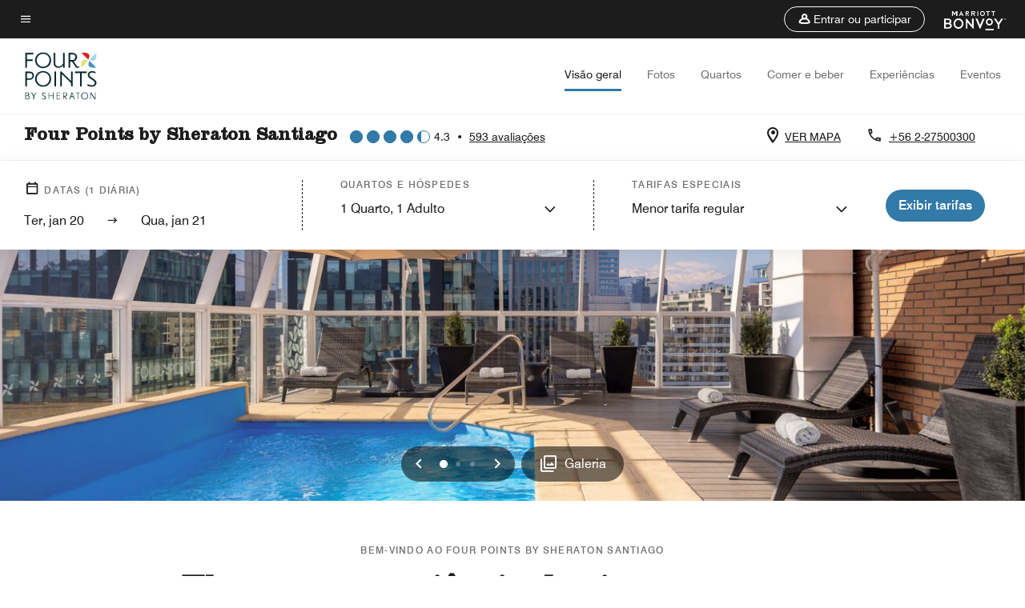

--- FILE ---
content_type: text/html; charset=utf-8
request_url: https://www.marriott.com/pt-br/hotels/sclfp-four-points-santiago/overview/
body_size: 44717
content:
<!DOCTYPE html><html lang="pt-BR"><head>
    

    <meta charset="UTF-8">
    




    
<script type="text/javascript" src="https://www.marriott.com/resources/654e75f246406f938b23f5e9f0ee55b0f0aafa2feb045" async ></script><script>var Pipe=(function(n,e){function t(){for(var n,e=c.length-1;e>=0;e--)if((n=c[e]).hasAttribute("data-pipe"))return n.removeAttribute("data-pipe"),n}function o(){0!==l.length||!n.readyState||"complete"!==n.readyState&&"interactive"!==n.readyState||v.onDone()}function r(n){return null!=n&&"object"==typeof n&&"function"==typeof n.then}function i(n,e,t,i){v.onBeforeInit(t,i);var a=n(e),f=function(){l.pop(),v.onAfterInit(t,i),o(t)};r(a)?a.then(f).catch(f):f()}function a(n,t){!1 in e||p.push({name:n,duration:Number(t),entryType:"tailor",startTime:e.now()||Date.now()-e.timing.navigationStart})}function f(n){return function(e){v[n]=e}}var u={},d={},c=n.getElementsByTagName("script"),l=[],p=[],s=function(){},v={onStart:s,onBeforeInit:s,onAfterInit:s,onDone:s},z=[];return{placeholder:function(n){u[n]=t()},start:function(n,e,o){d[n]=t(),e&&(l.push(n),v.onStart(o,n),!function(n,t,c){if(z.indexOf(e)!==-1)return !1;z.push(e);window.addEventListener("DOMContentLoaded",function(){if(n.getElementById(c))return !1;var r=n.createElement(t);(r.id=c),(r.defer=!0),(r.src=e),n.body.appendChild(r);})}(document,"script","esm-"+n))},end:function(n,e,r){var a,f=u[n],c=d[n],p=t(),s=c;if(f){do{a=s,s=s.nextSibling,f.parentNode.insertBefore(a,f)}while(a!==p);f.parentNode.removeChild(f)}for(a=c.nextSibling;a&&1!==a.nodeType;)a=a.nextSibling;a===p&&(a=void 0),c.parentNode.removeChild(c),p.parentNode.removeChild(p),e&&function(b){b=b&&b.__esModule?b["default"]:b;if("function"!=typeof b)return l.pop(),v.onBeforeInit(r,n),v.onAfterInit(r,n),void o();i(b,a,r,n)}(e);},loadCSS:/* @preserve - loadCSS: load a CSS file asynchronously. [c]2016 @scottjehl, Filament Group, Inc. Licensed MIT */function(e){function t(e){if(n.body)return e();setTimeout(function(){t(e)})}function o(){i.addEventListener&&i.removeEventListener("load",o),i.media="all"}var r,i=n.createElement("link"),a=(n.body||n.getElementsByTagName("head")[0]).childNodes;r=a[a.length-1];var f=n.styleSheets;i.rel="stylesheet",i.href=e,i.media="only x",t(function(){r.parentNode.insertBefore(i,r.nextSibling)});var u=function(n){for(var e=i.href,t=f.length;t--;)if(f[t].href===e)return n();setTimeout(function(){u(n)})};return i.addEventListener&&i.addEventListener("load",o),i.onloadcssdefined=u,u(o),i},onStart:f("onStart"),onBeforeInit:f("onBeforeInit"),onAfterInit:f("onAfterInit"),onDone:function(n){var e=v.onDone;v.onDone=function(){e(),n()}},addPerfEntry:a,addTTFMPEntry:function(n){a("ttfmp",n)},getEntries:function(){return p}}})(window.document,window.performance);</script>
<script defer="defer" type="text/javascript" src="https://rum.hlx.page/.rum/@adobe/helix-rum-js@%5E2/dist/rum-standalone.js" data-routing="env=prod,tier=publish,ams=Marriott Intl. Administrative Services, Inc (Sites)"></script>
<link rel="preload" as="style" href="/etc.clientlibs/mcom-hws/clientlibs/clientlib-base.min.569a20d572bd560535b3c0a54ddfbdfc.css" type="text/css">



    
    
<link rel="preload" as="style" href="/etc.clientlibs/mcom-hws/clientlibs/clientlib-firstpaint.min.350d5793ddfe907ef377fac71c6f6d41.css" type="text/css">




    
<link rel="preload" as="style" href="/etc.clientlibs/mcom-hws/clientlibs/clientlib-sitev2.min.f8e71a4f58643e7171a14b2800adfacf.css" type="text/css">



    
        <link rel="preload" as="style" href="/etc.clientlibs/mcom-common/components/content/glide-js/v1/glide-js/clientlibs.e782746bfe9d9371679a65a63424c8d1.css" type="text/css">
    

    

    <link media="(max-width: 564px)" href="https://cache.marriott.com/is/image/marriotts7prod/fp-sclfp-four-points-pool-29574:Square?wid=564&amp;fit=constrain" rel="preload" as="image">
	<link media="(min-width: 565px) and (max-width: 767px)" href="https://cache.marriott.com/is/image/marriotts7prod/fp-sclfp-four-points-pool-29574:Square?wid=800&amp;fit=constrain" rel="preload" as="image">
	<link media="(min-width: 768px) and (max-width: 991px)" href="https://cache.marriott.com/is/image/marriotts7prod/fp-sclfp-four-points-pool-29574:Wide-Hor?wid=992&amp;fit=constrain" rel="preload" as="image">
	<link media="(min-width: 992px) and (max-width: 1199.99px)" href="https://cache.marriott.com/is/image/marriotts7prod/fp-sclfp-four-points-pool-29574:Pano-Hor?wid=1200&amp;fit=constrain" rel="preload" as="image">
	<link media="(min-width: 1200px) and (max-width: 1600px)" href="https://cache.marriott.com/is/image/marriotts7prod/fp-sclfp-four-points-pool-29574:Pano-Hor?wid=1600&amp;fit=constrain" rel="preload" as="image">
	<link media="(min-width: 1601px) and (max-width: 1920px)" href="https://cache.marriott.com/is/image/marriotts7prod/fp-sclfp-four-points-pool-29574:Pano-Hor?wid=1920&amp;fit=constrain" rel="preload" as="image">
	<link media="(min-width: 1921px)" href="https://cache.marriott.com/is/image/marriotts7prod/fp-sclfp-four-points-pool-29574:Feature-Hor?wid=1920&amp;fit=constrain" rel="preload" as="image">
    <title>Four Points by Sheraton Santiago | Hotel de lazer e negócios em Santiago</title>
    <link rel="icon" href="https://cache.marriott.com/Images/Mobile/MC_Logos/MarriottApple57x57.png" type="image/x-icon">
    
    	<link rel="alternate" hreflang="x-default" href="https://www.marriott.com/en-us/hotels/sclfp-four-points-santiago/overview/">
    	<link rel="alternate" href="https://www.marriott.com/en-us/hotels/sclfp-four-points-santiago/overview/" hreflang="en-us">
    
    	
    	<link rel="alternate" href="https://www.marriott.com/pt-br/hotels/sclfp-four-points-santiago/overview/" hreflang="pt-br">
    
    	
    	<link rel="alternate" href="https://www.marriott.com/es/hotels/sclfp-four-points-santiago/overview/" hreflang="es">
    
    
    
    <meta name="description" content="Reserve a sua estadia no Four Points by Sheraton Santiago. O nosso hotel em Santiago oferece facilidades locais para pessoas em viagens de lazer e de negócios.">
    
    <meta http-equiv="X-UA-Compatible" content="IE=edge">
    <meta name="apple-mobile-web-app-capable" content="yes">
    <meta name="mobile-web-app-capable" content="yes">
    <meta name="apple-mobile-web-app-status-bar-style" content="black">
    <meta name="template" content="marriott-hws-core-content-page">
    <meta name="viewport" content="width=device-width, initial-scale=1">
    <meta http-equiv="Content-Security-Policy" content="upgrade-insecure-requests">
    <link rel="canonical" href="https://www.marriott.com/pt-br/hotels/sclfp-four-points-santiago/overview/">
    

	
    <meta property="og:image" content="https://cache.marriott.com/is/image/marriotts7prod/fp-sclfp-four-points-pool-29574:Wide-Hor?wid=1336&amp;fit=constrain">
    <meta property="og:title" content="Four Points by Sheraton Santiago | Hotel de lazer e negócios em Santiago">
    <meta property="og:description" content="Reserve a sua estadia no Four Points by Sheraton Santiago. O nosso hotel em Santiago oferece facilidades locais para pessoas em viagens de lazer e de negócios.">
    <meta property="og:url" content="https://www.marriott.com/pt-br/hotels/sclfp-four-points-santiago/overview/">
    <meta property="og:locale" content="pt_BR">
    <meta property="og:site_name" content="Marriott Bonvoy">
    <meta property="og:latitude" content="-33.420355">
    <meta property="og:longitude" content="-70.609763">
    <meta property="og:type" content="website">

    <meta name="twitter:card" content="summary_large_image">
    <meta name="twitter:site" content="@MarriottIntl">
    <meta name="twitter:title" content="Four Points by Sheraton Santiago | Hotel de lazer e negócios em Santiago">
    <meta name="twitter:description" content="Reserve a sua estadia no Four Points by Sheraton Santiago. O nosso hotel em Santiago oferece facilidades locais para pessoas em viagens de lazer e de negócios.">
    <meta name="twitter:image:src" content="https://cache.marriott.com/is/image/marriotts7prod/fp-sclfp-four-points-pool-29574:Wide-Hor?wid=1336&amp;fit=constrain">



    
    

    




    
    
        
    
<script type="text/javascript" src="/etc.clientlibs/mcom-hws/clientlibs/clientlib-firstpaint.min.3f51f96f26573d5297322047009cf17b.js" defer="" fetchpriority="high"></script>


    























<script>
        window.recentlyViewedProperty = {
            config: {
                maxCachedPropertiesLimit: "10",
                maxCachedPropertiesTab: "2",
                maxCachedPropertiesDesktop: "3",
                maxCachedPropertiesMobile: "2",
                maxCachedDaysLimit: "60"
            },
            recentlyViewedProperties: {
                name: "Four Points by Sheraton Santiago",
                address: "Santa Magdalena, 111, Santiago, Chile",
                marshaCode: "sclfp",
                imageUrl: "https:\/\/cache.marriott.com\/is\/image\/marriotts7prod\/fp\u002Dsclfp\u002Dfour\u002Dpoints\u002Dpool\u002D29574:Feature\u002DHor?wid=100\x26fit=constrain",
                latitude: "\u002D33.420355",
                longitude: "\u002D70.609763",
                marshaBrandCode: "fp",
                postalAddress: "",
                state: "",
                country: "Chile"
            }
        };
        window.__TRANSLATED__BV_JS__ = {
            reviews: "avaliações",
            showMoreReviewsCTA: "Mostrar mais avaliações",
            guestReviewsCTA: "AVALIAÇÕES DE HÓSPEDES",
            readWhatGuestsText: "Leia o que os hóspedes têm a dizer na pesquisa de satisfação online, respondida após uma estada confirmada",
            ratingsSummaryText: "Resumo de avaliações",
            wasItHelpfulText: "Foi útil?",
            ratingSummaryToolTipText: "As avaliações são compiladas com base em avaliações dos clientes fornecidas em pesquisas de satisfação após terem completado sua estadia.",
            responseFromText: "Response From Hotel",
            staffText: "Associados"
        };
        window.__HWS_AEM__ = {
            dateFormat: "ddd, MMM DD",
            flexibleDateFormat: "MMMM YYYY",
            localDateFormat: "DD\/MM\/YYYY",
            weekNameFormatForCalendar: "ddd"
        };
</script>
<!-- /*Hybrid JS libraries */-->

    
        
        <script data-pipe>Pipe.start(0)</script><script>window.__INITIAL_STATE__ = {};</script><style data-styled="true" data-styled-version="5.3.11">@font-face{font-family:Swiss-721-Condense;font-style:normal;font-weight:700;font-display:swap;src:url(//cache.marriott.com/aka-fonts/MarriottDigital/swiss/Swiss721BT-BoldCondensed.woff2) format('woff2'),url(//cache.marriott.com/aka-fonts/MarriottDigital/swiss/Swiss721BT-BoldCondensed.woff) format('woff');font-display:fallback;}/*!sc*/
@font-face{font-family:Swiss-721-Condense;font-style:normal;font-weight:900;font-display:swap;src:url(//cache.marriott.com/aka-fonts/MarriottDigital/swiss/Swiss721BT-BlackCondensed.woff2) format('woff2'),url(//cache.marriott.com/aka-fonts/MarriottDigital/swiss/Swiss721BT-BlackCondensed.woff) format('woff');font-display:fallback;}/*!sc*/
@font-face{font-family:Swiss721-BT;font-style:normal;font-weight:500;font-display:swap;src:url(//cache.marriott.com/aka-fonts/MarriottDigital/swiss/Swiss721BT-Medium.woff2) format('woff2'),url(//cache.marriott.com/aka-fonts/MarriottDigital/swiss/Swiss721BT-Medium.woff) format('woff');font-display:fallback;}/*!sc*/
@font-face{font-family:Swiss721-BT;font-style:normal;font-weight:400;font-display:swap;src:url(//cache.marriott.com/aka-fonts/MarriottDigital/swiss/Swiss721BT-Regular.woff2) format('woff2'),url(//cache.marriott.com/aka-fonts/MarriottDigital/swiss/Swiss721BT-Regular.woff) format('woff');font-display:fallback;}/*!sc*/
@font-face{font-family:Swiss721-BT-Medium;font-style:normal;font-weight:500;font-display:swap;src:url(//cache.marriott.com/aka-fonts/MarriottDigital/swiss/Swiss721BT-Medium.woff2) format('woff2'),url(//cache.marriott.com/aka-fonts/MarriottDigital/swiss/Swiss721BT-Medium.woff) format('woff');font-display:fallback;}/*!sc*/
@font-face{font-family:Swiss721-BT-Regular;font-style:normal;font-weight:400;font-display:swap;src:url(//cache.marriott.com/aka-fonts/MarriottDigital/swiss/Swiss721BT-Regular.woff2) format('woff2'),url(//cache.marriott.com/aka-fonts/MarriottDigital/swiss/Swiss721BT-Regular.woff) format('woff');font-display:fallback;}/*!sc*/
@font-face{font-family:MarriottIconsNew;font-style:normal;font-weight:500;font-display:swap;src:url(//cache.marriott.com/aka-fonts/mi-icons/mi-icons.woff2) format('woff2'),url(//cache.marriott.com/aka-fonts/mi-icons/mi-icons.woff) format('woff');font-display:fallback;}/*!sc*/
@font-face{font-family:BrandLogoIcons;font-style:normal;font-weight:500;font-display:swap;src:url(//cache.marriott.com/aka-fonts/mi-brand-logo-icons/mi-brand-logo-icons.woff2) format('woff2'),url(//cache.marriott.com/aka-fonts/mi-brand-logo-icons/mi-brand-logo-icons.woff) format('woff');font-display:fallback;}/*!sc*/
*{box-sizing:border-box;}/*!sc*/
html,body{border:0;font-size:100%;margin:0;padding:0;vertical-align:baseline;-webkit-scroll-behavior:smooth;-moz-scroll-behavior:smooth;-ms-scroll-behavior:smooth;scroll-behavior:smooth;}/*!sc*/
[class*="mi-icon-"]:before{display:inline-block;font-family:MarriottIconsNew;position:relative;-webkit-font-smoothing:antialiased;-moz-osx-font-smoothing:grayscale;}/*!sc*/
.mi-icon-book:before{content:"\e957";}/*!sc*/
.mi-icon-dropdown-down:before{content:"\e932";}/*!sc*/
.mi-icon-dropdown-up:before{content:"\e93a";}/*!sc*/
.mi-icon-plus:before{content:"\e95e";}/*!sc*/
.mi-icon-minus:before{content:"\e951";}/*!sc*/
.mi-icon-check:before{content:"\e92c";}/*!sc*/
.mi-icon-back-arrow-cropped:before{content:"\e929";}/*!sc*/
.mi-icon-right-arrow:before{content:"\e922";}/*!sc*/
.mi-icon-arrow-left:before{content:"\e921";}/*!sc*/
.mi-icon-arrow-right-cropped:before{content:"\e924";}/*!sc*/
.mi-icon-hour-guarantee:before{content:"\e915";}/*!sc*/
.mi-icon-location:before{content:"\e900";}/*!sc*/
.mi-icon-clock:before{content:"\e901";}/*!sc*/
.mi-icon-nearby:before{content:"\e9a5";}/*!sc*/
.mi-icon-cancel:before{content:"\e92b";}/*!sc*/
.mi-icon-search:before{content:"\e961";}/*!sc*/
.mi-icon-close:before{content:"\e92d";}/*!sc*/
.mi-icon-filter:before{content:"\e941";}/*!sc*/
.mi-icon-phone:before{content:"\e95d";}/*!sc*/
.mi-icon-website:before{content:"\e968";}/*!sc*/
.mi-icon-city:before{content:"\e986";}/*!sc*/
.mi-icon-info:before{content:"\e94a";}/*!sc*/
.mi-icon-forward-arrow:before{content:"\e942";}/*!sc*/
.mi-icon-arrow-up:before{content:"\e925";}/*!sc*/
.mi-icon-arrow-down:before{content:"\e932";}/*!sc*/
.h-r-label-form-field{display:block;text-transform:uppercase;font-size:0.75rem;font-weight:500;-webkit-letter-spacing:0;-moz-letter-spacing:0;-ms-letter-spacing:0;letter-spacing:0;line-height:1rem;-webkit-letter-spacing:0.08125rem;-moz-letter-spacing:0.08125rem;-ms-letter-spacing:0.08125rem;letter-spacing:0.08125rem;color:#231c19;font-family:Swiss721-BT-Medium,Helvetica,Arial,sans-serif;}/*!sc*/
@media screen and (min-width:48rem){.h-r-label-form-field{color:#767676;}}/*!sc*/
.h-r-form-field-txt{color:#767676;font-family:Swiss721-BT-Regular,Helvetica,Arial,sans-serif;font-size:1.125rem;-webkit-letter-spacing:0;-moz-letter-spacing:0;-ms-letter-spacing:0;letter-spacing:0;line-height:1.25rem;font-family:Swiss721-BT-Medium,Helvetica,Arial,sans-serif;}/*!sc*/
@media screen and (min-width:48rem){.h-r-form-field-txt{font-family:Swiss721-BT-Regular,Helvetica,Arial,sans-serif;font-size:1.125rem;-webkit-letter-spacing:0;-moz-letter-spacing:0;-ms-letter-spacing:0;letter-spacing:0;line-height:1.5rem;color:#231c19;}}/*!sc*/
@media (min-width:62rem){.h-r-form-field-txt{font-family:Swiss721-BT-Regular,Helvetica,Arial,sans-serif;font-size:1.375rem;-webkit-letter-spacing:0;-moz-letter-spacing:0;-ms-letter-spacing:0;letter-spacing:0;line-height:1.625rem;}}/*!sc*/
.h-r-form-field-txt-small{font-family:Swiss721-BT-Regular,Helvetica,Arial,sans-serif;font-size:0.875rem;-webkit-letter-spacing:0;-moz-letter-spacing:0;-ms-letter-spacing:0;letter-spacing:0;line-height:1.5rem;}/*!sc*/
.h-r-body-txt-medium{font-family:Swiss721-BT-Regular,Helvetica,Arial,sans-serif;font-size:0.875rem;-webkit-letter-spacing:0;-moz-letter-spacing:0;-ms-letter-spacing:0;letter-spacing:0;line-height:1rem;}/*!sc*/
.sr-only{position:absolute;width:0.0625rem;height:0.0625rem;padding:0;margin:-0.0625rem;overflow:hidden;-webkit-clip:rect(0,0,0,0);clip:rect(0,0,0,0);border:0;}/*!sc*/
.h-r-cta-primary-black{font-family:Swiss721-BT,Helvetica,Arial,sans-serif;font-size:1.125rem;font-weight:500;-webkit-letter-spacing:0;-moz-letter-spacing:0;-ms-letter-spacing:0;letter-spacing:0;line-height:1.25rem;text-align:center;border-radius:1.625rem;box-shadow:0 0.25rem 1.25rem 0 rgba(0,0,0,0.07);-webkit-text-decoration:none;text-decoration:none;display:inline-block;box-shadow:none;color:#ffffff;background-color:#231c19;padding:1rem 1.25rem;border:none;}/*!sc*/
@media screen and (min-width:48rem){.h-r-cta-primary-black{font-family:Swiss721-BT-Medium,Helvetica,Arial,sans-serif;}}/*!sc*/
@media (min-width:62rem){.h-r-cta-primary-black{font-size:0.875rem;line-height:1rem;}}/*!sc*/
.h-r-cta-primary-black:hover{-webkit-text-decoration:none;text-decoration:none;}/*!sc*/
@media screen and (min-width:48rem){.h-r-cta-primary-black{border-radius:1.4375rem;}}/*!sc*/
@media screen and (min-width:48rem){.h-r-cta-primary-black{background:#000000;padding:0.875rem 0.75rem;font-size:1.125rem;line-height:1.125rem;}}/*!sc*/
.h-r-cta-primary-white{font-family:Swiss721-BT,Helvetica,Arial,sans-serif;font-size:1.125rem;font-weight:500;-webkit-letter-spacing:0;-moz-letter-spacing:0;-ms-letter-spacing:0;letter-spacing:0;line-height:1.25rem;text-align:center;border-radius:1.625rem;box-shadow:0 0.25rem 1.25rem 0 rgba(0,0,0,0.07);-webkit-text-decoration:none;text-decoration:none;display:inline-block;box-shadow:none;color:#000000;background:#ffffff;width:100%;padding:1rem 0.75rem 1rem;border:none;}/*!sc*/
@media screen and (min-width:48rem){.h-r-cta-primary-white{font-family:Swiss721-BT-Medium,Helvetica,Arial,sans-serif;}}/*!sc*/
@media (min-width:62rem){.h-r-cta-primary-white{font-size:0.875rem;line-height:1rem;}}/*!sc*/
.h-r-cta-primary-white:hover{-webkit-text-decoration:none;text-decoration:none;}/*!sc*/
@media screen and (min-width:48rem){.h-r-cta-primary-white{border-radius:1.4375rem;}}/*!sc*/
.h-r-cta-secondary-white{font-family:Swiss721-BT,Helvetica,Arial,sans-serif;font-size:1.125rem;font-weight:500;-webkit-letter-spacing:0;-moz-letter-spacing:0;-ms-letter-spacing:0;letter-spacing:0;line-height:1.25rem;text-align:center;border-radius:1.625rem;box-shadow:0 0.25rem 1.25rem 0 rgba(0,0,0,0.07);-webkit-text-decoration:none;text-decoration:none;display:inline-block;box-shadow:none;color:#000000;background:#fcfcfc;border:0.09375rem solid #000000;padding:0.6875rem 0.75rem 0.8125rem;width:auto;}/*!sc*/
@media screen and (min-width:48rem){.h-r-cta-secondary-white{font-family:Swiss721-BT-Medium,Helvetica,Arial,sans-serif;}}/*!sc*/
@media (min-width:62rem){.h-r-cta-secondary-white{font-size:0.875rem;line-height:1rem;}}/*!sc*/
.h-r-cta-secondary-white:hover{-webkit-text-decoration:none;text-decoration:none;}/*!sc*/
@media screen and (min-width:48rem){.h-r-cta-secondary-white{border-radius:1.4375rem;}}/*!sc*/
@media screen and (min-width:48rem){.h-r-cta-secondary-white{font-size:0.875rem;line-height:1rem;}}/*!sc*/
.link-white{color:#ffffff;font-size:0.8125rem;line-height:1rem;font-family:Swiss721-BT-Medium,Helvetica,Arial,sans-serif;background:none;border:none;}/*!sc*/
.link-white:hover{cursor:pointer;-webkit-text-decoration:underline;text-decoration:underline;}/*!sc*/
.h-r-center-item{display:-webkit-box;display:-webkit-flex;display:-ms-flexbox;display:flex;-webkit-box-pack:center;-webkit-justify-content:center;-ms-flex-pack:center;justify-content:center;-webkit-align-items:center;-webkit-box-align:center;-ms-flex-align:center;align-items:center;}/*!sc*/
.custom-scrollbar::-webkit-scrollbar{width:0.3125rem;}/*!sc*/
.custom-scrollbar::-webkit-scrollbar-track{background:#ffffff;border-radius:0.125rem;margin:0.75rem 0;}/*!sc*/
.custom-scrollbar::-webkit-scrollbar-thumb{background-color:#c0c0c0;border-radius:0.125rem;}/*!sc*/
.custom-scrollbar::-webkit-scrollbar-thumb:hover{background:#878787;}/*!sc*/
.MuiAutocomplete-clearIndicator{visibility:hidden;}/*!sc*/
.MuiAutocomplete-endAdornment{position:absolute;}/*!sc*/
@media screen and (min-width:48rem){.blue-outline button:focus,.blue-outline input:focus + span{outline:0.125rem solid #065AF6;outline-offset:0.625rem;}}/*!sc*/
data-styled.g1[id="sc-global-hgGgbt1"]{content:"sc-global-hgGgbt1,"}/*!sc*/
</style><script data-pipe>Pipe.end(0)</script>
        <script data-pipe>Pipe.start(1)</script><script id="miDataLayer" data-reactroot="">var dataLayer = {"env_is_prod":"true","env_platform":"AEM-prod","roomkey_api_key":"a9bc92520c8acea6eadbc930b2ce2874","roomkey_api_version":"1.5.1","env_site_id":"BR","memState":"unauthenticated","mr_prof_authentication_state":"unauthenticated","sessionId":"231C5DE6-EC81-53CE-B6AA-4B85896D9895","session_jsession_id":"231C5DE6-EC81-53CE-B6AA-4B85896D9895","page_url_path_branch":"/pt-br/hotels/sclfp-four-points-santiago/overview/","cookie_mi_site":"www.marriott.com","env_date_time":"01/20/26 19:06:46","env_site_name":"www.marriott.com","page_domain_name":"www.marriott.com","device_language_preferred":"pt_BR","cookie_mi_visitor":"231C5DE6-EC81-53CE-B6AA-4B85896D9895","env_img_path":"https://cache.marriott.com","mr_isLinkedUser":"false","page_requested_uri":"/pt-br/hotels/sclfp-four-points-santiago/overview/","ensighten_settings":"ON;SYNCH","prof_address_state":"unauthenticated","brwsrLang":"pt_BR","env_jacket":"MR","browser_akamai_loc_lat":"39.9614","browser_akamai_loc_long":"-82.9988","browser_akamai_loc_country":"US","rk_enabled":"true","rk_roomKeyBaseURL":"//www.roomkey.com/referrals","rk_errorMessage":"id='error-messages'","rk_isProfileAuthenticated":"false","rk_currency":"AR: ARS,AM: AMD,AW: AWG,AU: AUD,AT: EUR,BE: EUR,BR: BRL,CA: CAD,KY: KYD,CL: CLP,CN: CNY,CR: CRC,CZ: CZK,DK: DKK,DO: DOP,EC: ,EG: EGP,SV: SVC,FR: EUR,GE: GEL,DE: EUR,GR: EUR,GU: ,HU: HUF,IN: INR,ID: IDR,IE: EUR,IL: ILS,IT: EUR,JP: JPY,JO: JOD,KW: KWD,MY: MYR,MX: MXN,NL: EUR,PK: PKR,PA: PAB,PH: PHP,PT: EUR,PE: PEN,PL: PLN,PR: ,QA: QAR,RO: RON,RU: RUB,KN: ,SA: SAR,SG: SGD,KR: KRW,ES: EUR,CH: CHF,TH: THB,TT: TTD,TR: TRY,US: USD,AE: AED,GB: GBP,VE: ,VN: VND,VI: ,CW: ,HN: HNL,BH: BHD,KZ: KZT,SE: SEK,SR: SRD,CO: COP,OM: OMR,JM: JMD,BS: BSD,DZ: DZD,LY: LYD,BB: BBD,AZ: AZN,VG:","rk_cList":"enable.rewards.members: false| enable.successfully.booked: false| enable.redemption.points: false| enable.remember.me: true| enable.mobile: false| enable.session.timeout: false| enable.special.rates.aaa: true| enable.special.rates.senior: true| enable.special.rates.gov: false| enable.users.sgo: false| number.of.pages: -1| enable.presented.hd.solution: true| enable.to.industry_solutions.users: false| enable.to.brand: true| percentage.users.to.show: 100| percentage.users.to.show.incremental: 1| enable.associate.users: false| exclude.special.rates.corpcode: MW1, IBM, EMP, ACC, H77, GEE, TVL, GDY, PEP, ORA, HPQ, DTC, ATT, MEB, TOY, PCW, SAP, T77, SIE, BOE, M11, BOA, WEL, A4Y, MCO, MOD, VZN, EMC, ZG4, G2D, JOH, UAL, UTC, DEL, LAC, LK6, GMC, RAY, MM4, MMB, MMF, MMP| enable.special.rates.corpcode: | user.prevent.roomkey.pop: 0| enable.rewards.basic: true| enable.rewards.silver: true|     enable.rewards.gold: false| enable.rewards.platinum: false| enable.users.corpcode: false| enable.users.groupcode: false| browser.useragent: GomezAgent, iPhone, iPad, Silk, BlackBerry, Trident / 4.0| enable.concur.users: false| enable.hd.solution: true| enable.domains.US: true| enable.domains.GB: true| enable.domains.DE: false| enable.domains.FR: false| enable.domains.AU: true| enable.domains.CN: false| enable.domains.JP: false| enable.domains.ES: true| enable.domains.BR: false| enable.domains.KR: false","mvp_prequal_endpoint":"/aries-common/v1/sendPrequalFOCConfirmation","page_data_layer_ready":"false","request_id":"pt-br/hotels/sclfp-four-points-santiago/overview/~X~27aee88328e178fb6e726305f837b2b4, /pt-br/hotels/sclfp-four-points-santiago/overview/~X~27aee88328e178fb6e726305f837b2b4"}; var mvpOffers = {};</script><script data-pipe>Pipe.end(1)</script>
    

    



    
<script type="text/javascript" src="/etc.clientlibs/mcom-hws/clientlibs/clientlib-hws-jquery.min.2f2d95e744ccc86178213cdf8a44f478.js" async=""></script>

     

	<script type="text/javascript">
    if (window.document.documentMode) {
  // Object.assign() - Polyfill For IE 

  if (typeof Object.assign != 'function') {
 
  Object.defineProperty(Object, "assign", {
    value: function assign(target, varArgs) { 
      'use strict';
      if (target == null) { 
        throw new TypeError('Cannot convert undefined or null to object');
      }
      var to = Object(target);
      for (var index = 1; index < arguments.length; index++) {
        var nextSource = arguments[index];
        if (nextSource != null) { 
          for (var nextKey in nextSource) {
            if (Object.prototype.hasOwnProperty.call(nextSource, nextKey)) {
              to[nextKey] = nextSource[nextKey];
            }
          }
        }
      }
      return to;
    },
    writable: true,
    configurable: true
  });
}
}
    	 var dataLayer = Object.assign({}, dataLayer, {
          "env_gdpr": "true",
          "env_ccpa": "true",
          "env_marketing": "true",
          "mrshaCode": "sclfp",
          "prop_marsha_code": "SCLFP",
          "site_id": "BR",
          "env_site_id": "BR",          
          "brwsrLang": "pt-br",
          "device_language_preferred": "pt-br",
          "brndCode":"FP",
          "hotelLoc":"Santiago,Chile",
          "prop_address_city":"Santiago",
          "prop_address_state_name":"",
          "prop_address_state_abbr":"",
          "prop_address_city_state_country":"Santiago||CL",
          "prop_address_country_abbr":"CL",
          "prop_address_lat_long":"-33.420355,-70.609763",
          "prop_brand_code":"FP",
          "prop_brand_name":"Four Points",
          "prop_is_ers":"false",
          "page_data_layer_ready":"true",
          "prop_name":"Four Points by Sheraton Santiago",
          "env_is_prod":"true",
          "prop_hws_tier":"Core",
		  "prop_brand_tier":"Select",
          "env_date_time":"2026-01-17 09:26",
          "env_site_name": "https://www.marriott.com/",
          "env_platform":"AEM-prod",
          "prop_hws_page":"overview",
          "prop_currency_type":"USD"
        });
    </script>
    
	    <script>
			(function(dataLayer){function getAkamaiBrowserLocation(){var req=new XMLHttpRequest();req.open('GET',document.location,!1),req.send(null);var headers=req.getResponseHeader('browser-akamai-loc-country');;window.__HWS_HEADER__ = {}; window.__HWS_HEADER__["x-request-id"]=req.getResponseHeader("x-request-id");return headers!=null&&headers!==void 0?headers.toUpperCase():void 0;}dataLayer.browser_akamai_loc_country= window.dataLayer.browser_akamai_loc_country?window.dataLayer.browser_akamai_loc_country:(window._satellite && window._satellite.getVar('browser_akamai_loc_country')) ? (window._satellite && window._satellite.getVar('browser_akamai_loc_country')):getAkamaiBrowserLocation();}(window.dataLayer||{}));
	    if(!window.dataLayer.browser_akamai_loc_country && window._satellite && window._satellite.getVar('browser_akamai_loc_country')){window.dataLayer.browser_akamai_loc_country = window._satellite && window._satellite.getVar('browser_akamai_loc_country')}
      </script>
    

		<script>
  			(function(g,b,d,f){(function(a,c,d){if(a){var e=b.createElement("style");e.id=c;e.innerHTML=d;a.appendChild(e)}})(b.getElementsByTagName("head")[0],"at-body-style",d);setTimeout(function(){var a=b.getElementsByTagName("head")[0];if(a){var c=b.getElementById("at-body-style");c&&a.removeChild(c)}},f)})(window,document,".header {opacity: 0 !important}",3E3);
		</script>



    
	    
	    
		
			<script src="//assets.adobedtm.com/launch-EN1ce795381cea451fa40478e502ecce2f.min.js" async=""></script>
	    
	    
    



    <script id="unap-schema-json" class="unap-schema-json" type="application/ld+json">
        {"@context":"https://schema.org","@type":"Hotel","name":"Four Points by Sheraton Santiago","@id:":"https://www.marriott.com/pt-br/hotels/sclfp-four-points-santiago/overview/","image":"https://cache.marriott.com/content/dam/marriott-digital/fp/cala/hws/s/sclfp/pt_br/photo/unlimited/assets/fp-sclfp-four-points-pool-29574.jpg","description":"Encontre todo o necessário para uma estadia conveniente e confortável no Four Points by Sheraton Santiago, no Chile. Nosso moderno hotel possui localização ideal no exclusivo centro comercial de Providencia, e está a 25 km do Aeroporto Internacional Arturo Merino Benitez (SCL). Caminhe até o shopping Sculpture Park ou Costanera Center, um dos maiores shoppings de Santiago, com distâncias curtas de carro do Cerro San Cristobal e Parque Arauco. Descanse num quarto ou suíte de hotel com roupas de cama confortáveis e televisores de tela plana. Peça do serviço de quarto 24 horas ou passe no restaurante Buganvilla para o café da manhã, almoço ou jantar. Na hora de relaxar, malhe na academia de ginástica, nade na piscina coberta, pesquisa as atrações da área usando o Wi-Fi gratuito, ou relaxe no terraço da cobertura, até mesmo tomando um drinque no Bar 111. Se estiver organizando eventos corporativos ou sociais, reserve uma de nossas ofertas de hotel e uma ou mais das cinco salas de eventos em nosso hotel de negócios em Santiago, Chile. Faça sua viagem da sua maneira no Four Points by Sheraton Santiago.","address":{"@type":"PostalAddress","streetAddress":"Santa Magdalena, 111","addressLocality":"Santiago","addressRegion":"","addressCountry":"Chile","postalCode":""},"telephone":"+56 2-27500300 ","checkinTime":"15:00","checkoutTime":"12:00","paymentAccepted":"Cartões de crédito","priceRange":"As tarifas variam (reserve diretamente com o Marriott Bonvoy para obter as melhores tarifas)","url":"https://www.marriott.com/pt-br/hotels/sclfp-four-points-santiago/overview/","hasMap":"https://www.google.com/maps/search/?api=1&query=-33.420355,-70.609763","parentOrganization":{"@type":"Organization","name":"Marriott International, Inc","url":"https://www.marriott.com/default.mi"}}
    </script>





    <script id="faq-schema-json" type="application/ld+json" data-faq-page="overview">
        {"@context":"https://schema.org","@type":"FAQPage","@id":"https://www.marriott.com/pt-br/hotels/sclfp-four-points-santiago/overview/#FAQ","mainEntity":[{"@type":"Question","name":"Quais são os horários de check-in e check-out no Four Points by Sheraton Santiago?","acceptedAnswer":{"@type":"Answer","text":"O horário de check-in no Four Points by Sheraton Santiago é 15:00 e o horário de check-out é 12:00."}},{"@type":"Question","name":"O Four Points by Sheraton Santiago aceita animais de estimação?","acceptedAnswer":{"@type":"Answer","text":"A política para animais de estimação no Four Points by Sheraton Santiago é: ; [Animais de estimação não são permitidos]"}},{"@type":"Question","name":"Quais são as opções de estacionamento no Four Points by Sheraton Santiago?","acceptedAnswer":{"@type":"Answer","text":"As opções de estacionamento no Four Points by Sheraton Santiago são: ; [Estacionamento no local: Diariamente: $7.00, Estações de carregamento para carro elétrico]"}},{"@type":"Question","name":"Quais comodidades de hotel estão disponíveis no Four Points by Sheraton Santiago?","acceptedAnswer":{"@type":"Answer","text":"As comodidades de hotel no Four Points by Sheraton Santiago são: ; [Wi-Fi como cortesia, Restaurante, Piscina ao ar livre, Banheira de hidromassagem, Academia, Business center, Espaço para reuniões, Lavanderia no local, Serviço de quarto, Serviço de despertador, Serviço de quarto 24 horas, Arrumação diária, Solicitação de serviço]"}},{"@type":"Question","name":"O Four Points by Sheraton Santiago oferece Wi-Fi quarto?","acceptedAnswer":{"@type":"Answer","text":"Sim. O Four Points by Sheraton Santiago oferece Wi-Fi no quarto para os hóspedes do hotel. Os sócios do Marriott Bonvoy recebem acesso gratuito à Internet ao reservar por um dos canais de reserva direta. Inscreva-se gratuitamente no Marriott Bonvoy ao concluir sua reserva no Four Points by Sheraton Santiago."}},{"@type":"Question","name":"Qual é o aeroporto mais próximo ao Four Points by Sheraton Santiago?","acceptedAnswer":{"@type":"Answer","text":"O aeroporto mais próximo próximo ao Four Points by Sheraton Santiago é o Arturo Merino Benitez International Airport (SCL). O SCL está localizado a aproximadamente 25.0 km do hotel."}},{"@type":"Question","name":"O Four Points by Sheraton Santiago oferece transporte de/para o aeroporto Arturo Merino Benitez International Airport (SCL)?","acceptedAnswer":{"@type":"Answer","text":"Sim. O Four Points by Sheraton Santiago oferece transporte de/para o aeroporto Arturo Merino Benitez International Airport (SCL)."}},{"@type":"Question","name":"O Four Points by Sheraton Santiago tem estações de carregamento de veículos elétricos?","acceptedAnswer":{"@type":"Answer","text":"Sim. O Four Points by Sheraton Santiago tem estações de carregamento de veículos elétricos (sujeitas à disponibilidade)."}},{"@type":"Question","name":"O Four Points by Sheraton Santiago oferece café da manhã gratuito?","acceptedAnswer":{"@type":"Answer","text":"Não, o Four Points by Sheraton Santiago não oferece café da manhã gratuito."}}]}
    </script>

<!--  Added for showing reviews/ratings on Photos page -->





    
    
    

    

    
    



    
    



    

    

    
    
<script>const ak_sgnl = '006e3'; console.log(ak_sgnl);</script></head>
    <body data-comp-prefix="app-js__" class=" core-content-page core-page generic-page page basicpage  marriott-aem CoreTemplate   show-header-skeleton  brandCode_FP SelectBrandGlobal  no-badge" id="core-content-page-750581cb40" style="width: 100%;">
    





    
<link rel="stylesheet" href="/etc.clientlibs/mcom-hws/clientlibs/clientlib-base.min.569a20d572bd560535b3c0a54ddfbdfc.css" type="text/css">




    
    
<link rel="stylesheet" href="/etc.clientlibs/mcom-hws/clientlibs/clientlib-firstpaint.min.350d5793ddfe907ef377fac71c6f6d41.css" type="text/css">





    
<link rel="stylesheet" href="/etc.clientlibs/mcom-hws/clientlibs/clientlib-sitev2.min.f8e71a4f58643e7171a14b2800adfacf.css" type="text/css">




    
    
<link rel="stylesheet" href="/etc.clientlibs/mcom-hws/clientlibs/clientlib-sign-in.min.ef47ab20719059819fd46b0afcc6939b.css" type="text/css">





    
        <link rel="stylesheet" href="/etc.clientlibs/mcom-common/components/content/glide-js/v1/glide-js/clientlibs.e782746bfe9d9371679a65a63424c8d1.css">
    

    


<link rel="stylesheet" href="https://www.marriott.com/mi-assets/mi-global/brand-framework/brand-config.FP.css" type="text/css">


    <svg role="img" alt="icon" width="0" class="svg-icon" height="0" style="position:absolute">
        <defs>
            
            
            
                




                



                </defs></svg><div class="page-wrap">
                    


<div class="data-page page basicpage">




    
    
    <div class="global-nav">
<div class="m-header global-nav app-js__global-nav marriott-aem global-nav__background" data-api-endpoint="/hybrid-presentation/api/v1/getUserDetails">
    <div class="global-nav-top">
        <div class="global-nav-top__container">
            <div class="global-nav-color-scheme-container color-scheme2">
                
                <div class="global-nav-top__container__bg  max-width-1920 w-100 m-auto d-flex flex-wrap flex-row justify-content-between align-items-center px-3 px-xl-4 py-2">
                    <div class="custom_click_track global-nav-top-left" data-custom_click_track_value="HWS Global Bonvoy Nav|Hamburger Button|internal">
                        <a href="#main" class="hide-from__screen skipToMain">Skip to
                            main content</a>
                        <button class="global-nav-global-menu-link p-0" aria-expanded="false">
                            <span class="icon-menu"></span>
                            <span class="sr-only">Texto do menu</span>
                        </button>
                    </div>
                    <div class="global-nav-top-right d-flex justify-content-between align-items-center">
                        
                            
                                <ul class="standard inverse">
                                    <li class="m-header__sign-in t-global-nav-items font-nav-items" data-sign-in-text="Fazer login,">
                                        <a href="#" role="button" class="m-button-s m-button-secondary m-header__btn m-header__top-nav-btn m-dialog-btn custom_click_track m-header__top-nav-btn d-flex justify-content-between align-items-center px-3 py-2" aria-label="Entrar ou participar" data-dialog-id="m-header-signin-dialog-header" data-overlay-endpoint="/pt-br/signInOverlay.mi" data-loading-msg="Carregando..." data-error-msg="O conteúdo não foi carregado" data-location-text="Global Nav" data-click-track-enable="true" data-custom_click_track_value="HWS Global Bonvoy Nav|Sign In|internal" data-sign-in-click-track-enabled="true" data-remembered-user-location="signin_rem_tooltip" data-mytrip-label="Minhas viagens" data-signed-in-user-location="Logged-in User">
                                            <span class="m-header__top-nav-icon icon-round icon-nav---account m-0"></span>
                                            <span class="m-header__top-nav-txt t-font-s d-none d-xl-block ml-1">Entrar ou participar</span>
                                        </a>
                                    </li>
                                    <li class="d-none m-header__acnt t-global-nav-items font-nav-items" data-hello-text="Olá,">
                                        <a href="/pt-br/loyalty/myAccount/default.mi" target="_blank" class="m-header__btn m-header__top-nav-btn custom_click_track m-header__top-nav-btn--account d-flex justify-content-between align-items-center px-3" data-location-text="Logged-in User" data-click-track-enable="true" data-mytrip-label="Minhas viagens" data-custom_click_track_value="Logged-in User|SIGN IN|external">
                                            <span class="m-header__top-nav-icon icon-round icon-nav---account-alt-active icon-inverse m-0"></span>
                                            <span class="d-none d-xl-block t-font-s mx-1">Minha conta</span>
                                            <span class="icon-external-arrow d-none d-xl-block"></span>
                                        </a>
                                    </li>
                                </ul>
                                <form anonymous-action="/mi/phoenix-account-auth/v1/sessionTimeOut" loggedin-action="/mi/phoenix-account-auth/v1/sessionTimeOut" class="d-none session-timeout">
    <input type="hidden" name="expiredIn" value="1800000">
</form>

                            
                            <a class="p-0 m-0" href="https://www.marriott.pt/default.mi" aria-label="Marriott Bonvoy">
                                <div class="t-program-logo-xs icons-fg-color ml-4"></div>
                            </a>
                        
                    </div>
                </div>
            </div>
            

    <div class="global-nav-menu-container color-scheme1">
        <div class="global-nav-main-menu pb-xl-4">
            <div class="global-nav-main-menu__closeSection d-flex justify-content-between align-items-center pl-4 pr-3 pr-xl-4 py-3">
                <span class="icon-clear" tabindex="0" aria-label="menu close button"></span>
                <span class="sr-only">Texto de fechamento do menu</span>
                <a href="https://www.marriott.pt/default.mi" class="p-0 m-0 custom_click_track" data-custom_click_track_value="HWS Global Bonvoy Nav | Global Bonvoy Nav - Bonvoy Logo | internal">
                    <div class="t-program-logo-xs" aria-label="Marriott Bonvoy">
                        <span class="sr-only">Logotipo Marriott</span>
                    </div>
                </a>
            </div>
            <div class="mobileHeaderContent d-xl-none">
                <div class="subNavLinks d-flex d-xl-none px-4 pb-3 pt-3"></div>
            </div>
            <div class="d-flex d-xl-none align-items-center justify-content-center py-4 mb-3">
                <a href="" class="p-0 m-0"><span class="t-program-logo-color-s" aria-label="Marriott Bonvoy"></span>
                    <span class="sr-only">Logotipo Marriott</span>
                </a>
            </div>
            <div class="global-nav-main-menu__content pl-4 pr-3 pr-xl-4">
                <ul class="pt-4 pb-2">
                    <li class="pb-4">
                        <a href="https://www.marriott.pt/search/default.mi" class="global-nav-menu-link d-flex justify-content-between text-left t-subtitle-l">
                            <span>Localize e reserve</span>
                            <span class="icon-arrow-right icon-m d-xl-none"></span>
                        </a>
                    </li>
                
                    <li class="pb-4">
                        <a href="https://www.marriott.pt/offers.mi" class="global-nav-menu-link d-flex justify-content-between text-left t-subtitle-l">
                            <span>Ofertas especiais</span>
                            <span class="icon-arrow-right icon-m d-xl-none"></span>
                        </a>
                    </li>
                
                    <li class="pb-4">
                        <a href="https://www.marriott.pt/meeting-event-hotels/meeting-planning.mi" class="global-nav-menu-link d-flex justify-content-between text-left t-subtitle-l">
                            <span>Reuniões e eventos</span>
                            <span class="icon-arrow-right icon-m d-xl-none"></span>
                        </a>
                    </li>
                
                    <li class="pb-4">
                        <a href="https://www.marriott.pt/hotel-search.mi" class="global-nav-menu-link d-flex justify-content-between text-left t-subtitle-l">
                            <span>Férias</span>
                            <span class="icon-arrow-right icon-m d-xl-none"></span>
                        </a>
                    </li>
                
                    <li class="pb-4">
                        <a href="https://www.marriott.pt/marriott-brands.mi" class="global-nav-menu-link d-flex justify-content-between text-left t-subtitle-l">
                            <span>Nossas marcas</span>
                            <span class="icon-arrow-right icon-m d-xl-none"></span>
                        </a>
                    </li>
                
                    <li class="pb-4">
                        <a href="https://www.marriott.com/credit-cards.mi" class="global-nav-menu-link d-flex justify-content-between text-left t-subtitle-l">
                            <span>Nossos cartões de crédito</span>
                            <span class="icon-arrow-right icon-m d-xl-none"></span>
                        </a>
                    </li>
                
                    <li class="pb-4">
                        <a href="https://www.marriott.pt/loyalty.mi" class="global-nav-menu-link d-flex justify-content-between text-left t-subtitle-l">
                            <span>Sobre o Marriott Bonvoy</span>
                            <span class="icon-arrow-right icon-m d-xl-none"></span>
                        </a>
                    </li>
                
                    <li class="pb-4">
                        <a href="https://careers.marriott.com/pt-br/" class="global-nav-menu-link d-flex justify-content-between text-left t-subtitle-l">
                            <span>Carreiras na Marriott</span>
                            <span class="icon-arrow-right icon-m d-xl-none"></span>
                        </a>
                    </li>
                </ul>
                <div class="global-nav-main-menu__content-language-container d-flex flex-row py-4">
                    <button class="languageSelector t-font-s d-flex align-items-center mr-4 mr-xl-3 p-0">
                        <span class="icon-globe mr-2 sr-only"> Seletor de idiomas</span>
                        
                            
                            <span class="d-block h-100">Português</span>
                        
                            
                            
                        
                            
                            
                        
                    </button>
                    <a class="help t-font-s d-flex align-items-center p-0" href="https://www.marriott.pt/help.mi">
                        <span class="icon-help mr-2"></span>
                        <span class="d-block h-100 help-text">Ajuda</span>
                    </a>
                </div>
            </div>
            <div class="global-nav-main-menu__safetyDetails pl-4 pr-3 pr-xl-4 pt-2 pb-3 pb-xl-0">
                <p class="t-subtitle-m m-0 py-4 global-nav-main-menu__safetyText"></p>
                
            </div>
        </div>
    </div>
    


        </div>
        
        <div class="global-nav-menu-container-placeholder d-xl-none"></div>
    </div>
    
<div class="global-nav__language-container-modal d-none align-items-center w-100">
        <div class="container px-0 px-xl-5">
            <div class="modalContainer d-flex d-xl-block flex-column ">
                <div class="modalContainer__label d-flex justify-content-between w-100 px-3 px-xl-4 py-3">
                    <span class="t-label-s d-flex align-items-center pl-2 pl-xl-0">Selecione um idioma</span>
                    <span class="modalClose icon-clear" aria-label="language modal close button"></span>
                </div>
                <div class="modalContainer__languagesList d-flex flex-column flex-xl-row px-2 pt-xl-4">
                        <div class="flex-fill pl-4 col pr-0 pt-4 pt-xl-0">
                            <p class="t-subtitle-l m-0 pb-3 pb-xl-4"></p>
                            <div class="pl-3">
                                <a href="https://www.marriott.com/pt-br/hotels/sclfp-four-points-santiago/overview/" data-localecode="pt_br" class="t-font-s d-block pb-3 active">Português</a>
                            
                                <a href="https://www.marriott.com/en-us/hotels/sclfp-four-points-santiago/overview/" data-localecode="en_us" class="t-font-s d-block pb-3 ">English(US)</a>
                            
                                <a href="https://www.marriott.com/es/hotels/sclfp-four-points-santiago/overview/" data-localecode="es" class="t-font-s d-block pb-3 ">Español</a>
                            </div>
                        </div>
                </div>
                <div class="modalContainer__closeBtn mt-auto mt-xl-0 d-flex justify-content-center justify-content-xl-end px-4 py-3 py-xl-4">
                    <button class="modalClose m-button-m m-button-secondary p-0 px-xl-4">
                        <span class="px-xl-2">Fechar</span>
                    </button>
                </div>
            </div>
        </div>
    </div>
    
    


</div>
<div class="mdc-dialog " id="m-header-signin-dialog-header">
    <div class="mdc-dialog__container">
        <div class="mdc-dialog__surface" role="dialog" aria-modal="true">
            <button class="m-dialog-close-btn icon-clear">
                <span class="sr-only">Close Dialog</span>
            </button>
            <div id="container-801da3de78" class="cmp-container">
                <div class="aem-Grid aem-Grid--12 aem-Grid--default--12 ">
                    <div class="signin aem-GridColumn aem-GridColumn--default--12">
                        <div class="modal-content mfp-content header-overlay standard standard">
                            <div class="header-overlay__msg"></div>
                        </div>
                    </div>
                </div>
            </div>
        </div>
        <div class="mdc-dialog__scrim"></div>
    </div>
</div>
</div>


</div>




	
		<div class="data-page page basicpage">




    
    
    <div class="header">
    
    
    
    
    
    
    
    <div class="marriott-header non-trc-header app-js__marriott-header w-100 color-scheme1" data-colorscheme="color-scheme1">
        <div class="marriott-header-top d-flex flex-wrap ">
            <div class="marriott-header-menu-container">
                <div class="marriott-header-bottom pt-xl-1 ">
                    <div class="max-width-1920 w-100 m-auto d-flex flex-wrap justify-content-between pt-xl-2 pb-xl-1">
                        <div class="marriott-header-bottom-left d-flex flex-nowrap col-3">
                            <div class="marriott-header-logo">
                                <a href="https://www.marriott.com/pt-br/hotels/sclfp-four-points-santiago/overview/" class="custom_click_track marriott-header-logo-link d-flex align-items-center marriott-header__brand-logo-FP" data-custom_click_track_value="HWS Hotel Navigation | Hotel Navigation - Hotel Logo | internal">
                                    
                                        <img src="https://cache.marriott.com/content/dam/marriott-digital/fp/global-property-shared/en_us/logo/assets/fp_logo_L.png" class="marriott-header-primary-logo" alt="Hotel Four Points">
                                    
                                    
                                    
                                </a>
                                <div class="marriott-mobile-rating-summary pt-3"></div>
                            </div>
                            <h2 class="marriott-header-mobile-title t-subtitle-xl">Four Points by Sheraton Santiago</h2>
                        </div>
                        <div class="hotel-badges-container d-flex d-xl-none w-100 align-items-center justify-content-center py-2 color-scheme1">
                            <div class="hotel-badges app-js__hotel-badges d-block pl-4 mr-5">
                                <div class="hotel-badges__badge t-overline-normal text-uppercase d-none" data-primary-hotel-badge="true" data-primary-label="NOVO HOTEL" data-primary-start-date="2000-03-21" data-primary-end-date="2000-09-17"></div>
                            </div>
                        </div>
                        <div class="d-none" data-bv-show="rating_summary" data-bv-product-id="sclfp"></div>
                        <div class="d-none" data-bv-show="reviews" data-bv-product-id="sclfp"></div>
                        <div class="bazaarvoice app-js__bazaarvoice d-none justify-content-center align-items-center container">
                        </div>
                        <div class="marriott-header-bottom-right flex-wrap col-9 cmp-list">
    <ul class="d-flex" id="navigation-list-e367846a17">
        
        <li>
            <a href="https://www.marriott.com/pt-br/hotels/sclfp-four-points-santiago/overview/" class="t-font-s m-header-primary-link  active custom_click_track" data-custom_click_track_value="HWS Hotel Navigation|Overview|internal">Visão geral </a>
        </li>
    
        
        <li>
            <a href="https://www.marriott.com/pt-br/hotels/sclfp-four-points-santiago/photos/" class="t-font-s m-header-primary-link   custom_click_track" data-custom_click_track_value="HWS Hotel Navigation|Photos|internal">Fotos </a>
        </li>
    
        
        <li>
            <a href="https://www.marriott.com/pt-br/hotels/sclfp-four-points-santiago/rooms/" class="t-font-s m-header-primary-link   custom_click_track" data-custom_click_track_value="HWS Hotel Navigation|Rooms|internal">Quartos </a>
        </li>
    
        
        <li>
            <a href="https://www.marriott.com/pt-br/hotels/sclfp-four-points-santiago/dining/" class="t-font-s m-header-primary-link   custom_click_track" data-custom_click_track_value="HWS Hotel Navigation|Dining|internal">Comer e beber </a>
        </li>
    
        
        <li>
            <a href="https://www.marriott.com/pt-br/hotels/sclfp-four-points-santiago/experiences/" class="t-font-s m-header-primary-link   custom_click_track" data-custom_click_track_value="HWS Hotel Navigation|Experiences|internal">Experiências </a>
        </li>
    
        
        <li>
            <a href="https://www.marriott.com/pt-br/hotels/sclfp-four-points-santiago/events/" class="t-font-s m-header-primary-link   custom_click_track" data-custom_click_track_value="HWS Hotel Navigation|Events|internal">Eventos </a>
        </li>
    </ul>
</div>

    


                    </div>
                </div>
                
                <div class="marriott-header-subnav sticky-nav-header color-scheme1" data-mobile-reserve-bar-color-scheme="color-scheme1" data-desktop-reserve-bar-color-scheme="color-scheme1">
                    <div class="max-width-1920 w-100 m-auto d-xl-flex justify-content-xl-between">
                        <div class="marriott-header-subnav__title d-flex">
                            <h3 class="marriott-header-subnav__title-heading pr-3 my-auto t-subtitle-xl">
                                Four Points by Sheraton Santiago</h3>
                            <div class="marriott-header-subnav__rating_sumary my-auto">
                            </div>
                            <div class="hotel-badges app-js__hotel-badges d-block pl-4 mr-5">
                                <div class="hotel-badges__badge t-overline-normal text-uppercase d-none" data-primary-hotel-badge="true" data-primary-label="NOVO HOTEL" data-primary-start-date="2000-03-21" data-primary-end-date="2000-09-17"></div>
                            </div>
                        </div>
                        <div class="marriott-header-subnav__menu">
                            <div class="marriott-header-subnav__menu__submenu withImage leftSide">
                                <div class="marriott-header-subnav__menu__submenu__icon">
                                    <span class="icon-location icon-m"></span>
                                </div>
                                <a href="https://www.google.com/maps/search/?api=1&amp;query=-33.420355,-70.609763" class="marriott-header-subnav__menu__submenu__text m-header-secondary-link uppercase custom_click_track nonChineseContent t-font-s pl-2 google-map-link" data-custom_click_track_value="HWS Hotel Sub Header|Hotel Sub Header - View Map |external" tabindex="-1" target="_blank">VER MAPA</a>
                                <a href="https://map.baidu.com/search/?latlng=-33.420355,-70.609763" class="marriott-header-subnav__menu__submenu__text m-header-secondary-link uppercase custom_click_track chineseContent loading-map t-font-s pl-2 baidu-map-link" data-custom_click_track_value="HWS Hotel Sub Header|Hotel Sub Header - View Map | external" tabindex="-1" target="_blank">VER MAPA</a>
                            </div>
                            <div class="marriott-header-subnav__menu__submenu withImage rightSide">
                                <div class="marriott-header-subnav__menu__submenu__icon" aria-hidden="true">
                                    <span class="icon-phone icon-m"></span>
                                </div>
                                <a href="tel:+56%202-27500300%20" class="marriott-header-subnav__menu__submenu__text m-header-secondary-link t-font-s custom_click_track pl-2" dir="ltr" data-custom_click_track_value="HWS Hotel Sub Header|Hotel Sub Header - Click to Call |external" tabindex="0" aria-label="Contact us at phone +56 2-27500300 ">+56 2-27500300 </a>
                            </div>
                            
                            <div class="marriott-header-subnav__rating_sumary py-3">
                            </div>
                            
                            <div class="marriott-header-subnav__menu__reserve d-xl-none color-scheme1 d-xl-none" data-mobile-color-scheme="color-scheme1">
                                <button class="marriott-header-subnav__menu__reserve__button m-button-m m-button-primary custom_click_track" aria-expanded="false" data-custom_click_track_value="HWS Hotel Sub Header|Hotel Sub Header - Check Availability CTA Drop Down |external">
                                    <span class="marriott-header-subnav__menu__reserve__button-text">Verificar disponibilidade</span>
                                </button>
                            </div>
                            
                        </div>
                    </div>
                </div>
            </div>
            <!-- Reserve -->
            <div class="marriott-header-subnav-reserve sticky-nav-header justify-content-xl-between flex-column flex-xl-row w-100  color-scheme1 coreReserve d-none d-xl-flex">
                <div class="marriott-header-subnav-reserve__mob__header d-block d-xl-none p-4 my-2">
                    <button class="marriott-header-subnav-reserve__mob__header__close p-0" aria-label="close">
                        <span class="icon-back-arrow"></span>
                    </button>
                </div>
                <a class="marriott-header-subnav-reserve__mob__sub__back roomsNGuestsCancel t-font-xs hide py-4 px-3">Cancelar</a>
                <div class="marriott-header-subnav-reserve__sub calendarSection my-xl-4 mb-4 mb-xl-0 pl-4 pl-xl-0 pr-4 pr-xl-0">
                    <div class="mobileFixedSection">
                        <div class="marriott-header-subnav-reserve__sub__label d-flex align-items-center t-overline-normal pb-xl-2 mb-xl-1">
                            <span class="icon-calendar t-font-m icon-m mr-1"></span>
                            <span class="marriott-header-subnav-reserve__sub__label__left mr-1">DATAS</span>
                            <span class="marriott-header-subnav-reserve__sub__label__right">
                  (<span class="dateSelectionNumOfNights">1</span>
                  <span class="night"> Diária)</span>
                  <span class="nights hide"> Diárias)</span>
                  </span>
                        </div>
                        <div id="datesInput" class="marriott-header-subnav-reserve__sub__input swap--xs--t-font-s swap--lg--t-font-m d-xl-block pb-2 pb-xl-0 pt-2 pt-xl-0" tabindex="0">
                  <span class="inputSection w-100 d-xl-block " data-identity="specific">
                  <span class="fromDateSection flex-fill mr-4 mr-xl-0"></span>
                  <span class="icon-forward-arrow px-4 d-none d-xl-inline"></span>
                  <span class="toDateSection flex-fill"></span>
                  </span>
                            <span class="inputSection w-100 hide" data-identity="flexible">
                  flexível em
                  </span>
                        </div>
                    </div>
                    <div class="marriott-header-subnav-reserve__sub__floatsec d-flex flex-column align-items-center ml-xl-4 dateSelectionSec hide">
                        <button class="marriott-header-subnav-reserve__sub__floatsec__close" data-dismiss="close" aria-label="Close">
                            <span class="icon-clear icons-fg-color" title="Close"></span>
                        </button>
                        <div class="marriott-header-subnav-reserve__sub__floatsec__tab d-flex py-4 py-xl-0">
                            <button class="marriott-header-subnav-reserve__sub__floatsec__tab__btn t-label-s pl-4 pr-3 py-2 active" data-id="specific">Datas específicas
                            </button>
                            <button class="marriott-header-subnav-reserve__sub__floatsec__tab__btn t-label-s pl-3 pr-4 py-2" data-id="flexible">Datas flexíveis
                            </button>
                        </div>
                        <div class="weekDays t-font-xs d-flex d-xl-none justify-content-around w-100 px-3 pb-2">
                            <span>S</span>
                            <span>M</span>
                            <span>T</span>
                            <span>W</span>
                            <span>T</span>
                            <span>F</span>
                            <span>S</span>
                        </div>
                        <div id="specific" class="marriott-header-subnav-reserve__sub__floatsec__tab__tabcontent marriott-header-subnav-reserve__sub__floatsec__tab__tabcontent__daterangepicker w-100 px-xl-3" data-specific-nights="1" data-from-date="" data-to-date="" data-done-label="Concluído" data-viewrates-label="Exibir tarifas" data-viewrates-specific-click-track-value="HWS View Rates | Date Picker Specific |internal" data-viewrates-flexible-click-track-value="HWS View Rates | Date Picker Flexible |internal">
                        </div>
                        <div id="flexible" class="marriott-header-subnav-reserve__sub__floatsec__tab__tabcontent marriott-header-subnav-reserve__sub__floatsec__tab__tabcontent__flexiblesection w-100 d-flex flex-column align-items-center hide" data-flexible-nights="1" data-flexible-text="flexível em">
                            <div class="flexible__text d-inline-flex justify-content-center align-items-center py-4 mb-4 mt-xl-4">
                                <span class="t-subtitle-m pr-5">Número de diárias</span>
                                <div class="flexible__increase-decrease-buttons d-flex justify-content-center align-items-center ml-4">
                                    <button class="decrease-button d-flex align-items-start justify-content-center" data-minallowed="1" aria-label="Decrease number of nights" disabled="">
                                        <span>-</span>
                                    </button>
                                    <div class="t-subtitle-m px-2">
                                        <span class="flexibleNumberOfNightsValue px-3">1</span>
                                        <input type="hidden" value="1" class="flexibleNumberOfNights" aria-hidden="true" hidden="">
                                    </div>
                                    <button class="increase-button d-flex align-items-center justify-content-center px-0 pb-1 pb-xl-0" data-max-allowed="9" aria-label="Increase number of nights"><span>+</span>
                                    </button>
                                </div>
                            </div>
                            <div class="flexible__months d-flex align-items-center justify-content-center flex-wrap pb-xl-4 mt-3 mb-5 mb-xl-2">
                            </div>
                            <div class="flexible__done-button align-self-end pb-xl-4 mb-xl-3 mx-auto color-scheme1">
                                <button class="m-button-secondary flexible__done-real-button" data-dismiss="close">
                                    <span class="d-none d-xl-block px-3 flexible__done-button-done-text">Concluído</span>
                                    <span class="d-block d-xl-none flexible__done-button-dynamic-text">
                        <span class="flexible__done-button-continue-text" data-continue-text="CONTINUAR COM " data-view-rates="Exibir tarifas" data-view-rates-for="Exibir tarifas para" data-done-text="Concluído">CONTINUAR COM </span>
                        <span class="noOfNights"></span>
                        <span class="night"> Diária</span>
                        <span class="nights hide"> Diárias</span>
                     </span>
                                </button>
                            </div>
                        </div>
                    </div>
                </div>
                <div class="seperatorLine d-none d-xl-block my-4"></div>
                <div class="marriott-header-subnav-reserve__sub roomsAndGuestsSection my-xl-4 mb-4 mb-xl-0 pl-4 pl-xl-0 pr-4 pr-xl-0">
                    <div class="marriott-header-subnav-reserve__sub__label t-overline-normal pb-xl-2 mb-xl-1">
                        Quartos e hóspedes
                    </div>
                    <div class="marriott-header-subnav-reserve__sub__input pb-2 pb-xl-0 pt-2 pt-xl-0 swap--xs--t-font-s swap--lg--t-font-m" aria-label="Select number of guests dropdown" id="guestsValue" role="button" tabindex="0" aria-expanded="false">
               <span class="totalValuePlace">
               <span class="roomsCount">1</span>
               <span class="room">Quarto, </span>
               <span class="rooms hide">Quartos, </span>
               <span class="adultsCount">1</span>
               <span class="adult ">Adulto</span>
               <span class="adults hide">Adultos</span>
               <span class="childCount hide">1</span>
               <span class="child hide"> Criança</span>
               <span class="children hide"> Crianças</span>
               </span>
                        <span class="marriott-header-subnav-reserve__sub__input__icon m-icon icon-arrow-right d-xl-none"></span>
                        <span class="marriott-header-subnav-reserve__sub__input__icon m-icon icon-arrow-down d-none d-xl-block"></span>
                    </div>
                    <div class="marriott-header-subnav-reserve__sub__floatsec d-flex flex-column roomsGuestSec pt-4 pt-xl-0 hide">
                        <input type="hidden" value="8" class="maxGuestPerRoom" aria-hidden="true" hidden="">
                        <button class="marriott-header-subnav-reserve__sub__floatsec__close roomsNGuestsClose" data-dismiss="close" aria-label="Close">
                            <span class="icon-clear icons-fg-color" title="Close"></span>
                        </button>
                        <div class="d-flex flex-column flex-xl-row px-3 px-xl-5 mx-0 mx-xl-5 pb-5 pb-xl-0 mb-5 mb-xl-0">
                            <div class="w-100 px-0 px-xl-2">
                                <div class="marriott-header-subnav-reserve__sub__floatsec__title t-overline-normal pb-0 pb-xl-3">
                                    
                                    
                                    
                                        Máximo <span>8</span>
                                        hóspedes por quarto
                                    
                                </div>
                                <div class="marriott-header-subnav-reserve__sub__floatsec__rgsel d-flex justify-content-between align-items-center py-4">
                                    <div class="marriott-header-subnav-reserve__sub__floatsec__rgsel__text">
                                        <div class="marriott-header-subnav-reserve__sub__floatsec__rgsel__text__val t-subtitle-m">
                                            Quartos
                                        </div>
                                        <div class="marriott-header-subnav-reserve__sub__floatsec__rgsel__text__sub t-font-xs" data-maxguest="true">(Máximo: 3 quartos/pessoa)
                                        </div>
                                    </div>
                                    <div class="marriott-header-subnav-reserve__sub__floatsec__rgsel__value d-flex justify-content-between">
                                        <button class="marriott-header-subnav-reserve__sub__floatsec__rgsel__value__btn px-0 d-flex justify-content-center align-items-center decrease" data-minallowed="1" aria-label="Decrease number of rooms" disabled="">
                                            <span>-</span></button>
                                        <div class="marriott-header-subnav-reserve__sub__floatsec__rgsel__value__txt d-flex align-items-center justify-content-center t-subtitle-m">
                                            <span class="px-3">1</span>
                                            <input type="hidden" value="1" class="incDescValToSend reserveRoomVal" aria-hidden="true" hidden="">
                                        </div>
                                        <button class="marriott-header-subnav-reserve__sub__floatsec__rgsel__value__btn px-0 d-flex justify-content-center align-items-center increase" data-maxallowed="3" aria-label="Increase number of rooms"><span>+</span></button>
                                    </div>
                                </div>
                                <div class="marriott-header-subnav-reserve__sub__floatsec__rgsel d-flex justify-content-between align-items-center py-4">
                                    <div class="marriott-header-subnav-reserve__sub__floatsec__rgsel__text">
                                        <div class="marriott-header-subnav-reserve__sub__floatsec__rgsel__text__val t-subtitle-m">
                                            Adultos
                                        </div>
                                        <div class="marriott-header-subnav-reserve__sub__floatsec__rgsel__text__sub t-font-xs color-neutral-40" data-maxguest="true">(Máximo: 8 convidados/quarto)
                                        </div>
                                    </div>
                                    <div class="marriott-header-subnav-reserve__sub__floatsec__rgsel__value d-flex justify-content-between">
                                        <button class="marriott-header-subnav-reserve__sub__floatsec__rgsel__value__btn px-0 d-flex justify-content-center align-items-center decrease  " data-minallowed="1" aria-label="Decrease number of Adults" disabled=""><span>-</span></button>
                                        <div class="marriott-header-subnav-reserve__sub__floatsec__rgsel__value__txt d-flex align-items-center justify-content-center t-subtitle-m">
                                            <span class="px-3">1</span>
                                            <input type="hidden" value="1" class="incDescValToSend reserveAdultsNumVal" aria-hidden="true" hidden="">
                                        </div>
                                        <button class="marriott-header-subnav-reserve__sub__floatsec__rgsel__value__btn px-0 d-flex justify-content-center align-items-center increase  " data-maxallowed="8" aria-label="Increase number of Adults" data-isincrease="true">
                                            <span>+</span></button>
                                    </div>
                                </div>
                                <div class="marriott-header-subnav-reserve__sub__floatsec__rgsel d-flex justify-content-between align-items-center py-4">
                                    
                                    <div class="marriott-header-subnav-reserve__sub__floatsec__rgsel__text">
                                        <div class="marriott-header-subnav-reserve__sub__floatsec__rgsel__text__val t-subtitle-m">
                                            Crianças
                                        </div>
                                        <div class="marriott-header-subnav-reserve__sub__floatsec__rgsel__text__sub t-font-xs" data-maxguest="true">(Máximo: 8 convidados/quarto)
                                        </div>
                                    </div>
                                    <div class="marriott-header-subnav-reserve__sub__floatsec__rgsel__value d-flex justify-content-between" data-child-translated-text="Criança" data-age-translated-text=": Idade" data-months-translated-text="Meses" data-year-translated-text="Ano" data-years-translated-text="Anos">
                                        <button class="marriott-header-subnav-reserve__sub__floatsec__rgsel__value__btn px-0 d-flex justify-content-center align-items-center decrease  " data-minallowed="0" aria-label="Decrease number of Children" disabled="">
                                            <span>-</span></button>
                                        <div class="marriott-header-subnav-reserve__sub__floatsec__rgsel__value__txt d-flex align-items-center justify-content-center t-subtitle-m">
                                            <span class="px-3">0</span>
                                            <input type="hidden" value="0" class="incDescValToSend reserveChildNumVal" aria-hidden="true" hidden="">
                                        </div>
                                        <button class="marriott-header-subnav-reserve__sub__floatsec__rgsel__value__btn px-0 d-flex justify-content-center align-items-center increase  " data-maxallowed="7" aria-label="Increase number of Children" data-isincrease="true">
                                            <span>+</span></button>
                                    </div>
                                </div>
                            </div>
                            <div class="roomsGuestSecSeperator mx-0 mx-xl-4 my-xl-4 hide"></div>
                            <div class="marriott-header-subnav-reserve__sub__floatsec__rgsel__child__age w-100 hide">
                                <div class="marriott-header-subnav-reserve__sub__floatsec__rgsel__child__age__title t-overline-normal pb-4 pt-4 pt-xl-0">
                                    IDADE DAS CRIANÇAS (OBRIGATÓRIO)
                                </div>
                                <div class="marriott-header-subnav-reserve__sub__floatsec__rgsel__child__age__children"></div>
                            </div>
                        </div>
                        <div class="marriott-header-subnav-reserve__sub__floatsec__rgsel__btns d-flex justify-content-center pt-3 pt-xl-4 pb-4 my-0 my-xl-3">
                            <button class="marriott-header-subnav-reserve__sub__floatsec__done roomsNGuestsDone m-button-m m-button-secondary m-0" data-section="roomsGuestSec" data-dismiss="close">Concluído
                            </button>
                        </div>
                    </div>
                </div>
                <div class="seperatorLine d-none d-xl-block my-4"></div>
                <div class="marriott-header-subnav-reserve__sub ratesDropdown my-xl-4 mb-4 mb-xl-0 pl-4 pl-xl-0 pr-4 pr-xl-0">
                    <div class="marriott-header-subnav-reserve__sub__label t-overline-normal pb-xl-2 mb-xl-1">
                        Tarifas especiais
                    </div>
                    <div class="marriott-header-subnav-reserve__sub__input swap--xs--t-font-s swap--lg--t-font-m pb-2 pb-xl-0 pt-2 pt-xl-0" id="specialRates" role="button" tabindex="0" aria-expanded="false">
               <span class="specialRatesShowVal">Menor tarifa regular</span>
                        <span class="marriott-header-subnav-reserve__sub__input__icon m-icon icon-arrow-right d-xl-none"></span>
                        <span class="marriott-header-subnav-reserve__sub__input__icon m-icon icon-arrow-down d-none d-xl-block"></span>
                    </div>
                    <div class="marriott-header-subnav-reserve__sub__floatsec d-flex flex-column mr-xl-3 specialRatesSec hide pt-4 pt-xl-0" role="none" aria-hidden="true">
                        <button class="marriott-header-subnav-reserve__sub__floatsec__close" data-dismiss="close" aria-label="Close">
                            <span class="icon-clear icons-fg-color" title="Close"></span>
                        </button>
                        <fieldset class="marriott-header-subnav-reserve__sub__floatsec__select d-flex flex-column justify-content-between px-3 px-xl-0">
                            <legend class="t-overline-normal d-none d-xl-block pb-0 pb-xl-4 m-0">
                                Tarifas especiais/Pontos
                            </legend>
                            <legend class="t-overline-normal d-block d-xl-none pb-0 pb-xl-4 m-0">
                                Selecionar uma tarifa
                            </legend>
                            <div class="form-group px-0 py-4 w-100">
                                <div class="form-element">
                                    <label for="lowestRate" class="marriott-header-subnav-reserve__sub__floatsec__select__label t-subtitle-m d-inline">
                                        Menor tarifa regular
                                    </label>
                                    <input id="lowestRate" value="none" name="selectRateOption" class="marriott-header-subnav-reserve__sub__floatsec__select__radio" type="radio" checked="" autocomplete="off">
                                </div>
                            </div>
                            <div class="form-group px-0 py-4 w-100">
                                <div class="form-element">
                                    <label for="promoCode" class="marriott-header-subnav-reserve__sub__floatsec__select__label t-subtitle-m d-inline">
                                        Código promocional/corporativo
                                    </label>
                                    <input id="promoCode" data-coupon="coupon" value="corp" name="selectRateOption" class="marriott-header-subnav-reserve__sub__floatsec__select__radio" autocomplete="off" type="radio">
                                </div>
                                <div class="form-input-element hide">
                                    <input data-couponinput="true" data-label="promoCode" autocomplete="off" placeholder="Insira o código" id="promoCodeInput" name="selectRateOption" class="marriott-header-subnav-reserve__sub__floatsec__select__input t-subtitle-l mt-3 w-100" type="text" aria-label="Promo Code Input Box"><span class="clearCross">×</span>
                                </div>
                            </div>
                            <div class="form-group px-0 py-4 w-100">
                                <div class="form-element">
                                    <label for="seniorDiscount" class="marriott-header-subnav-reserve__sub__floatsec__select__label t-subtitle-m d-inline">
                                        Desconto para a terceira idade
                                    </label>
                                    <input id="seniorDiscount" value="S9R" name="selectRateOption" class="marriott-header-subnav-reserve__sub__floatsec__select__radio" type="radio" autocomplete="off">
                                </div>
                            </div>
                            <div class="form-group px-0 py-4 w-100">
                                <div class="form-element">
                                    <label for="aaa-caa" class="marriott-header-subnav-reserve__sub__floatsec__select__label t-subtitle-m d-inline">
                                        AAA/CAA
                                    </label>
                                    <input id="aaa-caa" value="aaa" name="selectRateOption" class="marriott-header-subnav-reserve__sub__floatsec__select__radio" type="radio" autocomplete="off">
                                </div>
                            </div>
                            <div class="form-group px-0 py-4 w-100">
                                <div class="form-element">
                                    <label for="govMil" class="marriott-header-subnav-reserve__sub__floatsec__select__label t-subtitle-m d-inline">
                                        Governo e militares
                                    </label>
                                    <input id="govMil" value="gov" name="selectRateOption" class="marriott-header-subnav-reserve__sub__floatsec__select__radio" type="radio" autocomplete="off">
                                </div>
                            </div>
                            <div class="form-group px-0 py-4 w-100">
                                <div class="form-element">
                                    <label for="groupCode" class="marriott-header-subnav-reserve__sub__floatsec__select__label t-subtitle-m d-inline">
                                        Código do grupo
                                    </label>
                                    <input id="groupCode" data-coupon="coupon" value="group" name="selectRateOption" class="marriott-header-subnav-reserve__sub__floatsec__select__radio" autocomplete="off" type="radio">
                                </div>
                                <div class="form-input-element hide">
                                    <input data-couponinput="true" data-label="groupCode" autocomplete="off" placeholder="Insira o código" id="groupCodeInput" name="selectRateOption" class="marriott-header-subnav-reserve__sub__floatsec__select__input t-subtitle-l py-4 w-100" type="text" aria-label="Group Code Input Box"><span class="clearCross">×</span>
                                </div>
                            </div>
                            <div class="form-group px-0 py-4 w-100">
                                <div class="form-element">
                                    <label for="marriottbonvoypoints" class="marriott-header-subnav-reserve__sub__floatsec__select__label t-subtitle-m d-inline">
                                        Pontos Marriott Bonvoy
                                    </label>
                                    <input id="marriottbonvoypoints" value="none" name="selectRateOption" class="marriott-header-subnav-reserve__sub__floatsec__select__radio" autocomplete="off" type="radio">
                                </div>
                            </div>
                        </fieldset>
                        <div class="marriott-header-subnav-reserve__sub__floatsec__promo hide" role="none" aria-hidden="true">
                            <label for="enterPromoCode" class="marriott-header-subnav-reserve__sub__floatsec__promo__label">ADICIONAR CÓDIGO CORP/PROMO</label>
                            <input class="marriott-header-subnav-reserve__sub__floatsec__promo__input textColor" type="text" id="enterPromoCode" placeholder="Digite um código válido">
                        </div>
                        <div class="marriott-header-subnav-reserve__sub__floatsec_btn_container d-flex justify-content-center pt-3 pt-xl-4 pb-4 my-0 my-xl-3">
                            <button class="marriott-header-subnav-reserve__sub__floatsec__done m-button-m m-button-secondary m-button-secondary m-0" data-section="specialRatesSec" data-dismiss="close">Concluído
                            </button>
                        </div>
                    </div>
                </div>
                <div class="marriott-header-subnav-reserve__subsec py-xl-4 pb-4 pb-xl-0 pl-4 pl-xl-0 pr-4 pr-xl-0 mt-auto my-xl-auto">
                    <button class="marriott-header-subnav-reserve__subsec__button m-button-m m-button-primary w-100">
                      <span class="d-none d-xl-block custom_click_track" data-custom_click_track_value="HWS Hotel Sub Header|Reserve CTA Drop Down - Reserve CTA |internal">Exibir tarifas</span>
                        <span class="d-block d-xl-none custom_click_track" data-custom_click_track_value="HWS Hotel Sub Header|Reserve CTA Drop Down - Find a Room CTA |internal">Encontrar um quarto</span>
                    </button>
                </div>
            </div>
            
            <form id="reservationForm" name="reservationForm" aria-hidden="true" role="none" action="https://www.marriott.com.br/reservation/availabilitySearch.mi" method="GET" hidden="" target="_blank">
                <input type="hidden" name="destinationAddress.country" value="" hidden="">
                <input type="hidden" class="lengthOfStay" name="lengthOfStay" value="" hidden="">
                <input type="hidden" class="fromDate" name="fromDate" value="" hidden="">
                <input type="hidden" class="toDate" name="toDate" value="" hidden="">
                <input type="hidden" class="roomCount" name="numberOfRooms" value="" hidden="">
                <input type="hidden" class="numAdultsPerRoom" name="numberOfAdults" value="" hidden="">
                <input type="hidden" class="guestCountBox" name="guestCountBox" value="" hidden="">
                <input type="hidden" class="childrenCountBox" name="childrenCountBox" value="" hidden="">
                <input type="hidden" class="roomCountBox" name="roomCountBox" value="" hidden="">
                <input type="hidden" class="childrenCount" name="childrenCount" value="" hidden="">
                <input type="hidden" class="childrenAges" name="childrenAges" value="" hidden="">
                <input type="hidden" class="clusterCode" name="clusterCode" value="" hidden="">
                <input type="hidden" class="corporateCode" name="corporateCode" value="" hidden="">
                <input type="hidden" class="groupCode" name="groupCode" value="" hidden="">
                <input type="hidden" class="isHwsGroupSearch" name="isHwsGroupSearch" value="true" hidden="">
                <input type="hidden" class="propertyCode" name="propertyCode" value="SCLFP" hidden="">
                <input type="hidden" class="useRewardsPoints" name="useRewardsPoints" value="false" hidden="">
                <input type="hidden" class="flexibleDateSearch" name="flexibleDateSearch" value="" hidden="">
                <input type="hidden" class="t-start" name="t-start" value="" hidden="">
                <input type="hidden" class="t-end" name="t-end" value="" hidden="">
                <input type="hidden" class="fromDateDefaultFormat" name="fromDateDefaultFormat" value="" hidden="">
                <input type="hidden" class="toDateDefaultFormat" name="toDateDefaultFormat" value="" hidden="">
                <input type="hidden" class="fromToDate_submit" name="fromToDate_submit" value="" hidden="">
                <input type="hidden" name="fromToDate" value="" hidden="">
            </form>
        </div>
    </div>
    

<div class="bazaarvoice__modal d-none" tabindex="-1" role="dialog">
    <div class="bazaarvoice__modal-dialog mx-xl-auto my-xl-5 color-scheme1">
        <div class="bazaarvoice__modal-content">
            <div class="bazaarvoice__modal-header px-4 py-3">
                <div class="bazaarvoice__modal-title d-inline-flex t-font-s">Avalições e comentários</div>
                <span role="button" class="icon-clear bazaarvoice__modal-header-close  px-2 py-1" data-dismiss="modal" aria-hidden="true" tabindex="0"></span>
            </div>
            <div class="bazaarvoice__modal-body">
                <div class="bazaarvoice__modal-rating-summary d-flex t-font-m pt-4 align-items-center">
                </div>
                <div class="bazaarvoice__modal-body-content px-4 py-2">
                </div>
            </div>
            <div class="bazaarvoice__modal-footer d-flex justify-content-end">
                <a class="bazaarvoice__modal-footer-btn my-3 mx-4 justify-content-center m-button-s m-button-secondary text-center custom_click_track" data-custom_click_track_value="HWS Hotel Sub Header|Reviews CTA|internal" href="https://www.marriott.com/pt-br/hotels/sclfp-four-points-santiago/reviews/">
                    <span class="sr-only">Bazaar Voice</span>
                </a>
            </div>
        </div>
    </div>
</div>




</div>


</div>

    


    


<main role="main" id="main" tabindex="-1" class="main-content">
    <div class="hero-banner-page-cover">
    <script>
        !function(){var e,o;window.sessionStorage.getItem("hws.".concat(null!==(o=null===(e=window.dataLayer)||void 0===e?void 0:e.prop_marsha_code)&&void 0!==o?o:"testmarsha",".pageLoadAnimation"))&&(document.querySelector(".hero-banner-page-cover").remove(),document.querySelector("body").classList.remove("show-header-skeleton"))}();
    </script>
    </div>
    <div class="root responsivegrid">


<div class="aem-Grid aem-Grid--12 aem-Grid--default--12 ">
    
    <div class="responsivegrid aem-GridColumn aem-GridColumn--default--12">


<div class="aem-Grid aem-Grid--12 aem-Grid--default--12 ">
    
    <div class="responsivegrid aem-GridColumn aem-GridColumn--default--12">


<div class="aem-Grid aem-Grid--12 aem-Grid--default--12 ">
    
    <div class="core-hero-carousel hero-banner-carousel carousel panelcontainer aem-GridColumn aem-GridColumn--default--12">



    



 
    <div class="no-background-color max-width-1920 w-100 m-auto color-scheme2">
        <div id="core-hero-carousel-89f2262cd3" class=" app-js__marriott-home-banner marriott-home-banner" style="opacity: 0;">
            
            
            
            <div class=" marriott-home-banner__container-glide glide">
                <div class="zoomOutToNormal">
                    <section class="marriott-home-banner__container-slider  glide__track" data-glide-el="track">
                        <ul class=" glide__slides">
                            <li class=" cmp-carousel__item--active marriott-home-banner__first-slide marriott-home-banner__hero-curtain glide__slide marriott-home-banner__container-slide" aria-roledescription="slide" aria-label="Slide 1 of 3" data-cmp-hook-carousel="item"><div class="core-carousel-image carousel-image">

    
        <picture>
            <source srcset="[data-uri]" media="(max-width: 564px)" data-banner-srcset="https://cache.marriott.com/is/image/marriotts7prod/fp-sclfp-four-points-pool-29574:Square?wid=564&amp;fit=constrain">
            <source srcset="[data-uri]" media="(min-width: 565px) and (max-width: 767px)" data-banner-srcset="https://cache.marriott.com/is/image/marriotts7prod/fp-sclfp-four-points-pool-29574:Square?wid=800&amp;fit=constrain">
            <source srcset="[data-uri]" media="(min-width: 768px) and (max-width: 991px)" data-banner-srcset="https://cache.marriott.com/is/image/marriotts7prod/fp-sclfp-four-points-pool-29574:Wide-Hor?wid=992&amp;fit=constrain">
            <source srcset="[data-uri]" media="(min-width: 992px) and (max-width: 1199.99px)" data-banner-srcset="https://cache.marriott.com/is/image/marriotts7prod/fp-sclfp-four-points-pool-29574:Pano-Hor?wid=1200&amp;fit=constrain">
            <source srcset="[data-uri]" media="(min-width: 1200px) and (max-width: 1600px)" data-banner-srcset="https://cache.marriott.com/is/image/marriotts7prod/fp-sclfp-four-points-pool-29574:Pano-Hor?wid=1600&amp;fit=constrain">
            <source srcset="[data-uri]" media="(min-width: 1601px) and (max-width: 1920px)" data-banner-srcset="https://cache.marriott.com/is/image/marriotts7prod/fp-sclfp-four-points-pool-29574:Pano-Hor?wid=1920&amp;fit=constrain">
            <img src="[data-uri]" class="home-banner-image" data-src="https://cache.marriott.com/is/image/marriotts7prod/fp-sclfp-four-points-pool-29574:Feature-Hor?wid=1920&amp;fit=constrain" alt="Piscina, espreguiçadeiras, vista para a cidade" data-banner-loading="lazy">
        </picture>
    
    



    

</div>
</li>
<li class="  glide__slide marriott-home-banner__container-slide" aria-roledescription="slide" aria-label="Slide 2 of 3" data-cmp-hook-carousel="item"><div class="core-carousel-image carousel-image">

    
        <picture>
            <source srcset="[data-uri]" media="(max-width: 564px)" data-banner-srcset="https://cache.marriott.com/is/image/marriotts7prod/fp-sclfp-junior-suite-room-30595:Square?wid=564&amp;fit=constrain">
            <source srcset="[data-uri]" media="(min-width: 565px) and (max-width: 767px)" data-banner-srcset="https://cache.marriott.com/is/image/marriotts7prod/fp-sclfp-junior-suite-room-30595:Square?wid=800&amp;fit=constrain">
            <source srcset="[data-uri]" media="(min-width: 768px) and (max-width: 991px)" data-banner-srcset="https://cache.marriott.com/is/image/marriotts7prod/fp-sclfp-junior-suite-room-30595:Wide-Hor?wid=992&amp;fit=constrain">
            <source srcset="[data-uri]" media="(min-width: 992px) and (max-width: 1199.99px)" data-banner-srcset="https://cache.marriott.com/is/image/marriotts7prod/fp-sclfp-junior-suite-room-30595:Pano-Hor?wid=1200&amp;fit=constrain">
            <source srcset="[data-uri]" media="(min-width: 1200px) and (max-width: 1600px)" data-banner-srcset="https://cache.marriott.com/is/image/marriotts7prod/fp-sclfp-junior-suite-room-30595:Pano-Hor?wid=1600&amp;fit=constrain">
            <source srcset="[data-uri]" media="(min-width: 1601px) and (max-width: 1920px)" data-banner-srcset="https://cache.marriott.com/is/image/marriotts7prod/fp-sclfp-junior-suite-room-30595:Pano-Hor?wid=1920&amp;fit=constrain">
            <img src="[data-uri]" class="home-banner-image" data-src="https://cache.marriott.com/is/image/marriotts7prod/fp-sclfp-junior-suite-room-30595:Feature-Hor?wid=1920&amp;fit=constrain" alt="King bed, terrace, city view, lamp, coach" data-banner-loading="lazy">
        </picture>
    
    



    

</div>
</li>
<li class="  glide__slide marriott-home-banner__container-slide" aria-roledescription="slide" aria-label="Slide 3 of 3" data-cmp-hook-carousel="item"><div class="core-carousel-image carousel-image">

    
        <picture>
            <source srcset="[data-uri]" media="(max-width: 564px)" data-banner-srcset="https://cache.marriott.com/is/image/marriotts7prod/fp-sclfp-fitness-santiago-19633:Square?wid=564&amp;fit=constrain">
            <source srcset="[data-uri]" media="(min-width: 565px) and (max-width: 767px)" data-banner-srcset="https://cache.marriott.com/is/image/marriotts7prod/fp-sclfp-fitness-santiago-19633:Square?wid=800&amp;fit=constrain">
            <source srcset="[data-uri]" media="(min-width: 768px) and (max-width: 991px)" data-banner-srcset="https://cache.marriott.com/is/image/marriotts7prod/fp-sclfp-fitness-santiago-19633:Wide-Hor?wid=992&amp;fit=constrain">
            <source srcset="[data-uri]" media="(min-width: 992px) and (max-width: 1199.99px)" data-banner-srcset="https://cache.marriott.com/is/image/marriotts7prod/fp-sclfp-fitness-santiago-19633:Pano-Hor?wid=1200&amp;fit=constrain">
            <source srcset="[data-uri]" media="(min-width: 1200px) and (max-width: 1600px)" data-banner-srcset="https://cache.marriott.com/is/image/marriotts7prod/fp-sclfp-fitness-santiago-19633:Pano-Hor?wid=1600&amp;fit=constrain">
            <source srcset="[data-uri]" media="(min-width: 1601px) and (max-width: 1920px)" data-banner-srcset="https://cache.marriott.com/is/image/marriotts7prod/fp-sclfp-fitness-santiago-19633:Pano-Hor?wid=1920&amp;fit=constrain">
            <img src="[data-uri]" class="home-banner-image" data-src="https://cache.marriott.com/is/image/marriotts7prod/fp-sclfp-fitness-santiago-19633:Feature-Hor?wid=1920&amp;fit=constrain" alt="Academia, vista para a cidade, equipamentos de musculação" data-banner-loading="lazy">
        </picture>
    
    



    

</div>
</li>

                        </ul>
                    </section>
                </div>
                <div class="marriott-home-banner__carousel-controls-wrapper ">
                    
                    
                        <div class="carouselControlType3a">
                            <div class="glide__arrows" data-glide-el="controls">
                                <button class="left-arrow glide__arrow--left" data-glide-dir="<">
                                    <span class="icon-arrow-left"></span>
                                    <span class="sr-only">Voltar</span>
                                </button>
                            </div>
                            <div data-glide-el="controls[nav]">
                                
                                    <button tabindex="-1" class="glide__bullet 0" data-glide-dir="=0" role="presentation">
                                        <span class="sr-only">0</span>
                                    </button>
                                
                                    <button tabindex="-1" class="glide__bullet 1" data-glide-dir="=1" role="presentation">
                                        <span class="sr-only">1</span>
                                    </button>
                                
                                    <button tabindex="-1" class="glide__bullet 2" data-glide-dir="=2" role="presentation">
                                        <span class="sr-only">2</span>
                                    </button>
                                
                            </div>
                            <div class="glide__arrows" data-glide-el="controls">
                                <button class="right-arrow glide__arrow--right" data-glide-dir=">">
                                    <span class="icon-arrow-right"></span>
                                    <span class="sr-only">Avançar</span>
                                </button>
                            </div>
                        </div>
                        
                            
                                <a class="gallery-icon" href="https://www.marriott.com/pt-br/hotels/sclfp-four-points-santiago/photos/" target="_self">
                                    <span class="icon-photo-gallery"></span>
                                    <span class="galleryText t-font-m pl-2 d-none d-md-inline">Galeria</span>
                                </a>
                            
                            
                        
                    
                </div>
            </div>
        </div>
        
        
    </div>
    
    <script>
        !function(t,e){var r=window.sessionStorage.getItem("hws.".concat(null!==(t=null===(e=window.dataLayer)||void 0===e?void 0:e.prop_marsha_code)&&void 0!==t?t:"testmarsha",".pageLoadAnimation")),a=document.querySelector(".marriott-home-banner");r&&(a.style.opacity=null),setTimeout(function(){document.querySelector(".marriott-home-banner__container-glide").classList.contains("glide")||(a.style.opacity=null)},6e3);var o=a.querySelector(".marriott-home-banner__container-slide picture");o.querySelectorAll("source").forEach(function(t){var e=t.dataset.bannerSrcset;e&&t.getAttribute("srcset")!==e&&t.setAttribute("srcset",e)});var n=o.querySelector("img"),i=n.dataset.bannerSrcset;i&&n.getAttribute("src")!==i&&n.setAttribute("src",i)}();
    </script>



    






</div>

    
</div>
</div>
<div class="responsivegrid aem-GridColumn aem-GridColumn--default--12">


<div class="aem-Grid aem-Grid--12 aem-Grid--default--12 ">
    
    <div class="mob-nav aem-GridColumn aem-GridColumn--default--12">

    

</div>
<div class="content-container pb-0 heading-component-bg-color aem-GridColumn aem-GridColumn--default--12">


    
    
    
    
    
    
    
    
    
    
    
    
    
    
    
        
            <div class="heading-component app-js__heading-component d-flex justify-content-center align-items-center container pt-xl-3    color-scheme1" data-colorscheme="color-scheme1">
                <div class="d-flex flex-column justify-content-center col-12 col-xl-10">
                    
                    

                    

                    

                    <h1 class=" heading-component__headline t-overline-normal  ">Bem-vindo ao Four Points by Sheraton Santiago</h1>
                    <h2 class="heading-component__title    t-title-m  ">Eleve sua experiência de viagem no nosso hotel em Santiago, Chile</h2>
                    

                    <p class="  heading-component__description t-font-s  " data-threshold="400" data-ellipsis-type="seemore" data-seemore-text="Ver mais" data-seeless-text="Ver menos">
                        Encontre todo o necessário para uma estadia conveniente e confortável no Four Points by Sheraton Santiago, no Chile. Nosso moderno hotel possui localização ideal no exclusivo centro comercial de Providencia, e está a 25 km do Aeroporto Internacional Arturo Merino Benitez (SCL). Caminhe até o shopping Sculpture Park ou Costanera Center, um dos maiores shoppings de Santiago, com distâncias curtas de carro do Cerro San Cristobal e Parque Arauco. Descanse num quarto ou suíte de hotel com roupas de cama confortáveis e televisores de tela plana. Peça do serviço de quarto 24 horas ou passe no restaurante Buganvilla para o café da manhã, almoço ou jantar. Na hora de relaxar, malhe na academia de ginástica, nade na piscina coberta, pesquisa as atrações da área usando o Wi-Fi gratuito, ou relaxe no terraço da cobertura, até mesmo tomando um drinque no Bar 111. Se estiver organizando eventos corporativos ou sociais, reserve uma de nossas ofertas de hotel e uma ou mais das cinco salas de eventos em nosso hotel de negócios em Santiago, Chile. Faça sua viagem da sua maneira no Four Points by Sheraton Santiago.
                    </p>

                    
                    
                </div>
            </div>

        
    




    

    

    
    

    

    

    

    


    

    


    



</div>
<div class="image-card-dynamic aem-GridColumn aem-GridColumn--default--12">
    
    
    
    
        
        <div class="content-container color-scheme3">
            <div class="app-js__hws-room-highlights hws-room-highlights container px-xl-0 aos-init aos-animate color-scheme3" data-aos="fade-up" data-aos-duration="1000" data-aos-once="true">
                <div class="hws-room-highlights__text p-0 pl-xl-3 pr-xl-0">
                    
                    <h3 class="hws-room-highlights__text-title t-title-s col-12 col-xl-5 px-0">Quartos e suítes</h3>
                    
                    
                    
                </div>
                <div class="hws-room-highlights-fragment">
                    <script data-pipe>Pipe.start(2, "https://www.marriott.com/hybrid/homepage/dbb7d337ddb4b9b4bb75/hws-room-highlights/bundle.js", {"primary":false,"id":2,"range":[2,2]})</script>
            
            
            
            
            <script>window.__INITIAL_STATE__['HwsRoomHighlights'] = {"data":{"roomCardData":[{"__typename":"PropertyRoomTypeEdge","node":{"__typename":"PropertyRoomType","bedCounts":[],"description":"cama(s) king-size","details":[{"__typename":"PropertyRoomTypeDescription","availabilityInd":false,"descriptions":["Wi-Fi de alta velocidade","serviços empresariais como cortesia","menu à la carte ampliado, pago à parte"],"type":{"__typename":"Lookup","code":"2","description":"Benefícios especiais","enumCode":null,"label":null}},{"__typename":"PropertyRoomTypeDescription","availabilityInd":false,"descriptions":["Ocupação máxima: 2","cama(s) king-size","camas adicionais não são permitidas","Berços permitidos: 1","máximo de berços/camas adicionais permitidas: 1","edredom"],"type":{"__typename":"Lookup","code":"3","description":"Camas e roupa de cama","enumCode":null,"label":null}},{"__typename":"PropertyRoomTypeDescription","availabilityInd":false,"descriptions":["32m²/344pés²","ar-condicionado","quarto para não fumantes","É possível abrir as janelas","ganchos","tomadas USB"],"type":{"__typename":"Lookup","code":"8","description":"Características do quarto","enumCode":null,"label":null}},{"__typename":"PropertyRoomTypeDescription","availabilityInd":false,"descriptions":["banheiro de mármore","chuveiro","secador de cabelo"],"type":{"__typename":"Lookup","code":"4","description":"Características de banho e banheiro","enumCode":null,"label":null}},{"__typename":"PropertyRoomTypeDescription","availabilityInd":false,"descriptions":["cadeira, extragrande","rádio-relógio","Cofre no quarto, cobrado à parte","Escrivaninha, escrivaninha/de trabalho, com ergonômica cadeira, e tomada elétrica","ferro e tábua de passar"],"type":{"__typename":"Lookup","code":"5","description":"Móveis e acessórios","enumCode":null,"label":null}},{"__typename":"PropertyRoomTypeDescription","availabilityInd":false,"descriptions":["serviço de quarto, 24 horas","água mineral, como cortesia","chaleira e cafeteira"],"type":{"__typename":"Lookup","code":"6","description":"Comidas e bebidas","enumCode":null,"label":null}},{"__typename":"PropertyRoomTypeDescription","availabilityInd":false,"descriptions":["Telefones: 2","Correio de voz, Viva-voz, e linhas telefônicas (2)","Internet a cabo, cortesia","Internet sem fio, cortesia"],"type":{"__typename":"Lookup","code":"9","description":"Internet e telefones","enumCode":null,"label":null}},{"__typename":"PropertyRoomTypeDescription","availabilityInd":false,"descriptions":["Cabo/via satélite","Cabo/satélite internacional","CNN, e ESPN","Rádio"],"type":{"__typename":"Lookup","code":"11","description":"Entretenimento","enumCode":null,"label":null}},{"__typename":"PropertyRoomTypeDescription","availabilityInd":false,"descriptions":["Este tipo de quarto não é oferecido na versão de quarto para hóspedes com mobilidade reduzida","Este tipo de quarto não é oferecido na versão de quarto para hóspedes com mobilidade reduzida com chuveiro para cadeira de rodas","Este tipo de quarto não é oferecido na versão de quarto para hóspedes com audição reduzida"],"type":{"__typename":"Lookup","code":"12","description":"Características do quarto para hóspedes com mobilidade reduzida","enumCode":null,"label":null}}],"id":"sclfp.king","longDescription":"cama(s) king-size, 32m²/344pés², Internet sem fio, cortesia, Internet a cabo, cortesia, chaleira e cafeteira","maxOccupancy":2,"name":"Deluxe quarto","roomTypeCode":"king"}},{"__typename":"PropertyRoomTypeEdge","node":{"__typename":"PropertyRoomType","bedCounts":[],"description":"2 cama(s) de casal","details":[{"__typename":"PropertyRoomTypeDescription","availabilityInd":false,"descriptions":["Wi-Fi de alta velocidade","serviços empresariais como cortesia","menu à la carte ampliado, pago à parte"],"type":{"__typename":"Lookup","code":"2","description":"Benefícios especiais","enumCode":null,"label":null}},{"__typename":"PropertyRoomTypeDescription","availabilityInd":false,"descriptions":["Ocupação máxima: 4","2 cama(s) de casal","camas adicionais não são permitidas","Berços permitidos: 1","edredom"],"type":{"__typename":"Lookup","code":"3","description":"Camas e roupa de cama","enumCode":null,"label":null}},{"__typename":"PropertyRoomTypeDescription","availabilityInd":false,"descriptions":["32m²/344pés²","ar-condicionado","quarto para não fumantes","É possível abrir as janelas","ganchos","tomadas USB"],"type":{"__typename":"Lookup","code":"8","description":"Características do quarto","enumCode":null,"label":null}},{"__typename":"PropertyRoomTypeDescription","availabilityInd":false,"descriptions":["banheiro de mármore","chuveiro","secador de cabelo"],"type":{"__typename":"Lookup","code":"4","description":"Características de banho e banheiro","enumCode":null,"label":null}},{"__typename":"PropertyRoomTypeDescription","availabilityInd":false,"descriptions":["cadeira, extragrande","rádio-relógio","Cofre no quarto, cobrado à parte","Escrivaninha, escrivaninha/de trabalho, com ergonômica cadeira, e tomada elétrica","ferro e tábua de passar"],"type":{"__typename":"Lookup","code":"5","description":"Móveis e acessórios","enumCode":null,"label":null}},{"__typename":"PropertyRoomTypeDescription","availabilityInd":false,"descriptions":["serviço de quarto, 24 horas","água mineral, como cortesia","chaleira e cafeteira"],"type":{"__typename":"Lookup","code":"6","description":"Comidas e bebidas","enumCode":null,"label":null}},{"__typename":"PropertyRoomTypeDescription","availabilityInd":false,"descriptions":["Telefones: 2","Correio de voz, Viva-voz, e linhas telefônicas (2)","Internet a cabo, cortesia","Internet sem fio, cortesia"],"type":{"__typename":"Lookup","code":"9","description":"Internet e telefones","enumCode":null,"label":null}},{"__typename":"PropertyRoomTypeDescription","availabilityInd":false,"descriptions":["Cabo/via satélite","Cabo/satélite internacional","CNN, e ESPN","Rádio"],"type":{"__typename":"Lookup","code":"11","description":"Entretenimento","enumCode":null,"label":null}},{"__typename":"PropertyRoomTypeDescription","availabilityInd":true,"descriptions":["Este tipo de quarto é oferecido na versão de quarto para hóspedes com mobilidade reduzida","Este tipo de quarto não é oferecido na versão de quarto para hóspedes com mobilidade reduzida com chuveiro para cadeira de rodas","Este tipo de quarto não é oferecido na versão de quarto para hóspedes com audição reduzida"],"type":{"__typename":"Lookup","code":"12","description":"Características do quarto para hóspedes com mobilidade reduzida","enumCode":null,"label":null}}],"id":"sclfp.twtw","longDescription":"2 cama(s) de casal, 32m²/344pés², Internet sem fio, cortesia, Internet a cabo, cortesia, chaleira e cafeteira","maxOccupancy":4,"name":"Deluxe quarto","roomTypeCode":"twtw"}},{"__typename":"PropertyRoomTypeEdge","node":{"__typename":"PropertyRoomType","bedCounts":[],"description":"1 cama(s) king-size, quarto de canto","details":[{"__typename":"PropertyRoomTypeDescription","availabilityInd":false,"descriptions":["Wi-Fi de alta velocidade","serviços empresariais como cortesia","menu à la carte ampliado, pago à parte"],"type":{"__typename":"Lookup","code":"2","description":"Benefícios especiais","enumCode":null,"label":null}},{"__typename":"PropertyRoomTypeDescription","availabilityInd":false,"descriptions":["Ocupação máxima: 3","1 cama(s) king-size","camas adicionais não são permitidas","Berços permitidos: 1","máximo de berços/camas adicionais permitidas: 1","edredom"],"type":{"__typename":"Lookup","code":"3","description":"Camas e roupa de cama","enumCode":null,"label":null}},{"__typename":"PropertyRoomTypeDescription","availabilityInd":false,"descriptions":["42m²/452pés²","ar-condicionado","quarto para não fumantes","Espaços ao ar livre:","área de estar/de convivência","ganchos","tomadas USB"],"type":{"__typename":"Lookup","code":"8","description":"Características do quarto","enumCode":null,"label":null}},{"__typename":"PropertyRoomTypeDescription","availabilityInd":false,"descriptions":["banheiro de mármore","chuveiro","secador de cabelo"],"type":{"__typename":"Lookup","code":"4","description":"Características de banho e banheiro","enumCode":null,"label":null}},{"__typename":"PropertyRoomTypeDescription","availabilityInd":false,"descriptions":["sofá","cadeira, extragrande","rádio-relógio","Cofre no quarto, cobrado à parte","Escrivaninha, escrivaninha/de trabalho, com ergonômica cadeira, e tomada elétrica","ferro e tábua de passar"],"type":{"__typename":"Lookup","code":"5","description":"Móveis e acessórios","enumCode":null,"label":null}},{"__typename":"PropertyRoomTypeDescription","availabilityInd":false,"descriptions":["serviço de quarto, 24 horas","água mineral, como cortesia","chaleira e cafeteira"],"type":{"__typename":"Lookup","code":"6","description":"Comidas e bebidas","enumCode":null,"label":null}},{"__typename":"PropertyRoomTypeDescription","availabilityInd":false,"descriptions":["Telefones: 2","Correio de voz, Viva-voz, e linhas telefônicas (2)","Internet a cabo, cortesia","Internet sem fio, cortesia"],"type":{"__typename":"Lookup","code":"9","description":"Internet e telefones","enumCode":null,"label":null}},{"__typename":"PropertyRoomTypeDescription","availabilityInd":false,"descriptions":["Cabo/via satélite","Cabo/satélite internacional","CNN, e ESPN","Rádio"],"type":{"__typename":"Lookup","code":"11","description":"Entretenimento","enumCode":null,"label":null}},{"__typename":"PropertyRoomTypeDescription","availabilityInd":false,"descriptions":["Este tipo de quarto não é oferecido na versão de quarto para hóspedes com mobilidade reduzida","Este tipo de quarto não é oferecido na versão de quarto para hóspedes com mobilidade reduzida com chuveiro para cadeira de rodas","Este tipo de quarto não é oferecido na versão de quarto para hóspedes com audição reduzida"],"type":{"__typename":"Lookup","code":"12","description":"Características do quarto para hóspedes com mobilidade reduzida","enumCode":null,"label":null}}],"id":"sclfp.exec","longDescription":"1 cama(s) king-size, 42m²/452pés², área de estar/de convivência, Internet sem fio, cortesia, Internet a cabo, cortesia, chaleira e cafeteira","maxOccupancy":3,"name":"Deluxe suíte","roomTypeCode":"exec"}},{"__typename":"PropertyRoomTypeEdge","node":{"__typename":"PropertyRoomType","bedCounts":[],"description":"1 cama(s) king-size, quarto de canto","details":[{"__typename":"PropertyRoomTypeDescription","availabilityInd":false,"descriptions":["Wi-Fi de alta velocidade","serviços empresariais como cortesia","menu à la carte ampliado, pago à parte"],"type":{"__typename":"Lookup","code":"2","description":"Benefícios especiais","enumCode":null,"label":null}},{"__typename":"PropertyRoomTypeDescription","availabilityInd":false,"descriptions":["Ocupação máxima: 3","1 cama(s) king-size","cama adicional permitida: 1","Berços permitidos: 1","máximo de berços/camas adicionais permitidas: 1","edredom"],"type":{"__typename":"Lookup","code":"3","description":"Camas e roupa de cama","enumCode":null,"label":null}},{"__typename":"PropertyRoomTypeDescription","availabilityInd":false,"descriptions":["42m²/452pés²","ar-condicionado","quarto para não fumantes","Espaços ao ar livre: terraço (1)","É possível abrir as janelas","ganchos"],"type":{"__typename":"Lookup","code":"8","description":"Características do quarto","enumCode":null,"label":null}},{"__typename":"PropertyRoomTypeDescription","availabilityInd":false,"descriptions":["banheiro de mármore","chuveiro","secador de cabelo"],"type":{"__typename":"Lookup","code":"4","description":"Características de banho e banheiro","enumCode":null,"label":null}},{"__typename":"PropertyRoomTypeDescription","availabilityInd":false,"descriptions":["sofá","cadeira, extragrande","rádio-relógio","Cofre no quarto, cobrado à parte","Escrivaninha, escrivaninha/de trabalho, com ergonômica cadeira, e tomada elétrica","ferro e tábua de passar"],"type":{"__typename":"Lookup","code":"5","description":"Móveis e acessórios","enumCode":null,"label":null}},{"__typename":"PropertyRoomTypeDescription","availabilityInd":false,"descriptions":["serviço de quarto, 24 horas","água mineral, como cortesia","chaleira e cafeteira"],"type":{"__typename":"Lookup","code":"6","description":"Comidas e bebidas","enumCode":null,"label":null}},{"__typename":"PropertyRoomTypeDescription","availabilityInd":false,"descriptions":["Telefones: 2","Correio de voz, Viva-voz, e linhas telefônicas (2)","Internet a cabo, cortesia","Internet sem fio, cortesia"],"type":{"__typename":"Lookup","code":"9","description":"Internet e telefones","enumCode":null,"label":null}},{"__typename":"PropertyRoomTypeDescription","availabilityInd":false,"descriptions":["Cabo/via satélite","Cabo/satélite internacional","CNN, e ESPN","Rádio"],"type":{"__typename":"Lookup","code":"11","description":"Entretenimento","enumCode":null,"label":null}},{"__typename":"PropertyRoomTypeDescription","availabilityInd":false,"descriptions":["Este tipo de quarto não é oferecido na versão de quarto para hóspedes com mobilidade reduzida","Este tipo de quarto não é oferecido na versão de quarto para hóspedes com mobilidade reduzida com chuveiro para cadeira de rodas","Este tipo de quarto não é oferecido na versão de quarto para hóspedes com audição reduzida"],"type":{"__typename":"Lookup","code":"12","description":"Características do quarto para hóspedes com mobilidade reduzida","enumCode":null,"label":null}}],"id":"sclfp.jste","longDescription":"1 cama(s) king-size, 42m²/452pés², Internet sem fio, cortesia, Internet a cabo, cortesia, chaleira e cafeteira","maxOccupancy":3,"name":"júnior suíte","roomTypeCode":"jste"}}],"roomImageData":{"twtw":[{"clscRefMobile":"https://cache.marriott.com/content/dam/marriott-renditions/SCLFP/sclfp-room-0694-hor-clsc.jpg?output-quality=70&interpolation=progressive-bilinear&downsize=540px:*","wideRefMobile":"https://cache.marriott.com/content/dam/marriott-renditions/SCLFP/sclfp-room-0694-hor-wide.jpg?output-quality=70&interpolation=progressive-bilinear&downsize=540px:*","clscRefTablet":"https://cache.marriott.com/content/dam/marriott-renditions/SCLFP/sclfp-room-0694-hor-clsc.jpg?output-quality=70&interpolation=progressive-bilinear&downsize=926px:*","wideRefTablet":"https://cache.marriott.com/content/dam/marriott-renditions/SCLFP/sclfp-room-0694-hor-wide.jpg?output-quality=70&interpolation=progressive-bilinear&downsize=926px:*","clscRefDesktop":"https://cache.marriott.com/content/dam/marriott-renditions/SCLFP/sclfp-room-0694-hor-clsc.jpg?output-quality=70&interpolation=progressive-bilinear&downsize=1140px:*","wideRefDesktop":"https://cache.marriott.com/content/dam/marriott-renditions/SCLFP/sclfp-room-0694-hor-wide.jpg?output-quality=70&interpolation=progressive-bilinear&downsize=1140px:*","fileReference":"https://cache.marriott.com/content/dam/marriott-renditions/SCLFP/sclfp-room-0694-hor-clsc.jpg?output-quality=70&interpolation=progressive-bilinear&downsize=1336px:*","mobileFileReference":"https://cache.marriott.com/content/dam/marriott-renditions/SCLFP/sclfp-room-0694-hor-clsc.jpg?output-quality=70&interpolation=progressive-bilinear&downsize=626px:*","imageType":"hor","imageAltText":"Twin Deluxe Guest Room Room","captionText":"Deluxe Queen/Queen Guestroom"},{"clscRefMobile":"https://cache.marriott.com/is/image/marriotts7prod/fp-sclfp-deluxe-twin-room-22982:Classic-Hor?wid=540&fit=constrain","wideRefMobile":"https://cache.marriott.com/is/image/marriotts7prod/fp-sclfp-deluxe-twin-room-22982:Wide-Hor?wid=540&fit=constrain","clscRefTablet":"https://cache.marriott.com/is/image/marriotts7prod/fp-sclfp-deluxe-twin-room-22982:Classic-Hor?wid=926&fit=constrain","wideRefTablet":"https://cache.marriott.com/is/image/marriotts7prod/fp-sclfp-deluxe-twin-room-22982:Wide-Hor?wid=926&fit=constrain","clscRefDesktop":"https://cache.marriott.com/is/image/marriotts7prod/fp-sclfp-deluxe-twin-room-22982:Classic-Hor?wid=1140&fit=constrain","wideRefDesktop":"https://cache.marriott.com/is/image/marriotts7prod/fp-sclfp-deluxe-twin-room-22982:Wide-Hor?wid=1140&fit=constrain","fileReference":"https://cache.marriott.com/is/image/marriotts7prod/fp-sclfp-deluxe-twin-room-22982:Classic-Hor?wid=1336&fit=constrain","mobileFileReference":"https://cache.marriott.com/is/image/marriotts7prod/fp-sclfp-deluxe-twin-room-22982:Classic-Hor?wid=626&fit=constrain","imageType":"hor","imageAltText":"Two beds, city view, tv, furniture","captionText":"Guest Room"},{"clscRefMobile":"https://cache.marriott.com/content/dam/marriott-renditions/SCLFP/sclfp-bathroom-0698-hor-clsc.jpg?output-quality=70&interpolation=progressive-bilinear&downsize=540px:*","wideRefMobile":"https://cache.marriott.com/content/dam/marriott-renditions/SCLFP/sclfp-bathroom-0698-hor-wide.jpg?output-quality=70&interpolation=progressive-bilinear&downsize=540px:*","clscRefTablet":"https://cache.marriott.com/content/dam/marriott-renditions/SCLFP/sclfp-bathroom-0698-hor-clsc.jpg?output-quality=70&interpolation=progressive-bilinear&downsize=926px:*","wideRefTablet":"https://cache.marriott.com/content/dam/marriott-renditions/SCLFP/sclfp-bathroom-0698-hor-wide.jpg?output-quality=70&interpolation=progressive-bilinear&downsize=926px:*","clscRefDesktop":"https://cache.marriott.com/content/dam/marriott-renditions/SCLFP/sclfp-bathroom-0698-hor-clsc.jpg?output-quality=70&interpolation=progressive-bilinear&downsize=1140px:*","wideRefDesktop":"https://cache.marriott.com/content/dam/marriott-renditions/SCLFP/sclfp-bathroom-0698-hor-wide.jpg?output-quality=70&interpolation=progressive-bilinear&downsize=1140px:*","fileReference":"https://cache.marriott.com/content/dam/marriott-renditions/SCLFP/sclfp-bathroom-0698-hor-clsc.jpg?output-quality=70&interpolation=progressive-bilinear&downsize=1336px:*","mobileFileReference":"https://cache.marriott.com/content/dam/marriott-renditions/SCLFP/sclfp-bathroom-0698-hor-clsc.jpg?output-quality=70&interpolation=progressive-bilinear&downsize=626px:*","imageType":"hor","imageAltText":"Bathroom","captionText":"Bathroom"}],"genr":[{"clscRefMobile":"https://cache.marriott.com/is/image/marriotts7prod/fp-sclfp-guest-room-four-poi-11005-38233:Classic-Hor?wid=540&fit=constrain","wideRefMobile":"https://cache.marriott.com/is/image/marriotts7prod/fp-sclfp-guest-room-four-poi-11005-38233:Wide-Hor?wid=540&fit=constrain","clscRefTablet":"https://cache.marriott.com/is/image/marriotts7prod/fp-sclfp-guest-room-four-poi-11005-38233:Classic-Hor?wid=926&fit=constrain","wideRefTablet":"https://cache.marriott.com/is/image/marriotts7prod/fp-sclfp-guest-room-four-poi-11005-38233:Wide-Hor?wid=926&fit=constrain","clscRefDesktop":"https://cache.marriott.com/is/image/marriotts7prod/fp-sclfp-guest-room-four-poi-11005-38233:Classic-Hor?wid=1140&fit=constrain","wideRefDesktop":"https://cache.marriott.com/is/image/marriotts7prod/fp-sclfp-guest-room-four-poi-11005-38233:Wide-Hor?wid=1140&fit=constrain","fileReference":"https://cache.marriott.com/is/image/marriotts7prod/fp-sclfp-guest-room-four-poi-11005-38233:Classic-Hor?wid=1336&fit=constrain","mobileFileReference":"https://cache.marriott.com/is/image/marriotts7prod/fp-sclfp-guest-room-four-poi-11005-38233:Classic-Hor?wid=626&fit=constrain","imageType":"hor","imageAltText":"King bed, terrace, city view, lamp","captionText":"Guest Room"},{"clscRefMobile":"https://cache.marriott.com/is/image/marriotts7prod/fp-sclfp-four-points-guest-r-28019-41461:Classic-Hor?wid=540&fit=constrain","wideRefMobile":"https://cache.marriott.com/is/image/marriotts7prod/fp-sclfp-four-points-guest-r-28019-41461:Wide-Hor?wid=540&fit=constrain","clscRefTablet":"https://cache.marriott.com/is/image/marriotts7prod/fp-sclfp-four-points-guest-r-28019-41461:Classic-Hor?wid=926&fit=constrain","wideRefTablet":"https://cache.marriott.com/is/image/marriotts7prod/fp-sclfp-four-points-guest-r-28019-41461:Wide-Hor?wid=926&fit=constrain","clscRefDesktop":"https://cache.marriott.com/is/image/marriotts7prod/fp-sclfp-four-points-guest-r-28019-41461:Classic-Hor?wid=1140&fit=constrain","wideRefDesktop":"https://cache.marriott.com/is/image/marriotts7prod/fp-sclfp-four-points-guest-r-28019-41461:Wide-Hor?wid=1140&fit=constrain","fileReference":"https://cache.marriott.com/is/image/marriotts7prod/fp-sclfp-four-points-guest-r-28019-41461:Classic-Hor?wid=1336&fit=constrain","mobileFileReference":"https://cache.marriott.com/is/image/marriotts7prod/fp-sclfp-four-points-guest-r-28019-41461:Classic-Hor?wid=626&fit=constrain","imageType":"hor","imageAltText":"Guest room, full size bed, corner room, city view","captionText":"Guest Room"},{"clscRefMobile":"https://cache.marriott.com/is/image/marriotts7prod/fp-sclfp-four-points-bathroo-20429-23061:Classic-Hor?wid=540&fit=constrain","wideRefMobile":"https://cache.marriott.com/is/image/marriotts7prod/fp-sclfp-four-points-bathroo-20429-23061:Wide-Hor?wid=540&fit=constrain","clscRefTablet":"https://cache.marriott.com/is/image/marriotts7prod/fp-sclfp-four-points-bathroo-20429-23061:Classic-Hor?wid=926&fit=constrain","wideRefTablet":"https://cache.marriott.com/is/image/marriotts7prod/fp-sclfp-four-points-bathroo-20429-23061:Wide-Hor?wid=926&fit=constrain","clscRefDesktop":"https://cache.marriott.com/is/image/marriotts7prod/fp-sclfp-four-points-bathroo-20429-23061:Classic-Hor?wid=1140&fit=constrain","wideRefDesktop":"https://cache.marriott.com/is/image/marriotts7prod/fp-sclfp-four-points-bathroo-20429-23061:Wide-Hor?wid=1140&fit=constrain","fileReference":"https://cache.marriott.com/is/image/marriotts7prod/fp-sclfp-four-points-bathroo-20429-23061:Classic-Hor?wid=1336&fit=constrain","mobileFileReference":"https://cache.marriott.com/is/image/marriotts7prod/fp-sclfp-four-points-bathroo-20429-23061:Classic-Hor?wid=626&fit=constrain","imageType":"hor","imageAltText":"Bathroom, bathtub, towels, mirror","captionText":" Bathroom"}],"default":[{"clscRefMobile":"https://cache.marriott.com/is/image/marriotts7prod/mi-photo-coming-soon:Classic-Hor?wid=540&fit=constrain","wideRefMobile":"https://cache.marriott.com/is/image/marriotts7prod/mi-photo-coming-soon:Wide-Hor?wid=540&fit=constrain","clscRefTablet":"https://cache.marriott.com/is/image/marriotts7prod/mi-photo-coming-soon:Classic-Hor?wid=926&fit=constrain","wideRefTablet":"https://cache.marriott.com/is/image/marriotts7prod/mi-photo-coming-soon:Wide-Hor?wid=926&fit=constrain","clscRefDesktop":"https://cache.marriott.com/is/image/marriotts7prod/mi-photo-coming-soon:Classic-Hor?wid=1140&fit=constrain","wideRefDesktop":"https://cache.marriott.com/is/image/marriotts7prod/mi-photo-coming-soon:Wide-Hor?wid=1140&fit=constrain","fileReference":"https://cache.marriott.com/is/image/marriotts7prod/mi-photo-coming-soon:Wide-Hor?wid=1336&fit=constrain","mobileFileReference":"https://cache.marriott.com/is/image/marriotts7prod/mi-photo-coming-soon:Wide-Hor?wid=626&fit=constrain","imageType":"hor","imageAltText":"Coming Soon","captionText":"Caption Text"}],"jsto":[{"clscRefMobile":"https://cache.marriott.com/is/image/marriotts7prod/fp-sclfp-junior-suite-bathr-24692-30963:Classic-Hor?wid=540&fit=constrain","wideRefMobile":"https://cache.marriott.com/is/image/marriotts7prod/fp-sclfp-junior-suite-bathr-24692-30963:Wide-Hor?wid=540&fit=constrain","clscRefTablet":"https://cache.marriott.com/is/image/marriotts7prod/fp-sclfp-junior-suite-bathr-24692-30963:Classic-Hor?wid=926&fit=constrain","wideRefTablet":"https://cache.marriott.com/is/image/marriotts7prod/fp-sclfp-junior-suite-bathr-24692-30963:Wide-Hor?wid=926&fit=constrain","clscRefDesktop":"https://cache.marriott.com/is/image/marriotts7prod/fp-sclfp-junior-suite-bathr-24692-30963:Classic-Hor?wid=1140&fit=constrain","wideRefDesktop":"https://cache.marriott.com/is/image/marriotts7prod/fp-sclfp-junior-suite-bathr-24692-30963:Wide-Hor?wid=1140&fit=constrain","fileReference":"https://cache.marriott.com/is/image/marriotts7prod/fp-sclfp-junior-suite-bathr-24692-30963:Classic-Hor?wid=1336&fit=constrain","mobileFileReference":"https://cache.marriott.com/is/image/marriotts7prod/fp-sclfp-junior-suite-bathr-24692-30963:Classic-Hor?wid=626&fit=constrain","imageType":"hor","imageAltText":"Bathroom, mirror, tub, towel","captionText":"Junior Suite Bathroom"}],"king":[{"clscRefMobile":"https://cache.marriott.com/content/dam/marriott-renditions/SCLFP/sclfp-room-0695-hor-clsc.jpg?output-quality=70&interpolation=progressive-bilinear&downsize=540px:*","wideRefMobile":"https://cache.marriott.com/content/dam/marriott-renditions/SCLFP/sclfp-room-0695-hor-wide.jpg?output-quality=70&interpolation=progressive-bilinear&downsize=540px:*","clscRefTablet":"https://cache.marriott.com/content/dam/marriott-renditions/SCLFP/sclfp-room-0695-hor-clsc.jpg?output-quality=70&interpolation=progressive-bilinear&downsize=926px:*","wideRefTablet":"https://cache.marriott.com/content/dam/marriott-renditions/SCLFP/sclfp-room-0695-hor-wide.jpg?output-quality=70&interpolation=progressive-bilinear&downsize=926px:*","clscRefDesktop":"https://cache.marriott.com/content/dam/marriott-renditions/SCLFP/sclfp-room-0695-hor-clsc.jpg?output-quality=70&interpolation=progressive-bilinear&downsize=1140px:*","wideRefDesktop":"https://cache.marriott.com/content/dam/marriott-renditions/SCLFP/sclfp-room-0695-hor-wide.jpg?output-quality=70&interpolation=progressive-bilinear&downsize=1140px:*","fileReference":"https://cache.marriott.com/content/dam/marriott-renditions/SCLFP/sclfp-room-0695-hor-clsc.jpg?output-quality=70&interpolation=progressive-bilinear&downsize=1336px:*","mobileFileReference":"https://cache.marriott.com/content/dam/marriott-renditions/SCLFP/sclfp-room-0695-hor-clsc.jpg?output-quality=70&interpolation=progressive-bilinear&downsize=626px:*","imageType":"hor","imageAltText":"Deluxe King Room","captionText":"Deluxe King Room"},{"clscRefMobile":"https://cache.marriott.com/is/image/marriotts7prod/fp-sclfp-deluxe-four-points-39932:Classic-Hor?wid=540&fit=constrain","wideRefMobile":"https://cache.marriott.com/is/image/marriotts7prod/fp-sclfp-deluxe-four-points-39932:Wide-Hor?wid=540&fit=constrain","clscRefTablet":"https://cache.marriott.com/is/image/marriotts7prod/fp-sclfp-deluxe-four-points-39932:Classic-Hor?wid=926&fit=constrain","wideRefTablet":"https://cache.marriott.com/is/image/marriotts7prod/fp-sclfp-deluxe-four-points-39932:Wide-Hor?wid=926&fit=constrain","clscRefDesktop":"https://cache.marriott.com/is/image/marriotts7prod/fp-sclfp-deluxe-four-points-39932:Classic-Hor?wid=1140&fit=constrain","wideRefDesktop":"https://cache.marriott.com/is/image/marriotts7prod/fp-sclfp-deluxe-four-points-39932:Wide-Hor?wid=1140&fit=constrain","fileReference":"https://cache.marriott.com/is/image/marriotts7prod/fp-sclfp-deluxe-four-points-39932:Classic-Hor?wid=1336&fit=constrain","mobileFileReference":"https://cache.marriott.com/is/image/marriotts7prod/fp-sclfp-deluxe-four-points-39932:Classic-Hor?wid=626&fit=constrain","imageType":"hor","imageAltText":"King bed, coaches, city view, armchair","captionText":"Guest Room"},{"clscRefMobile":"https://cache.marriott.com/content/dam/marriott-renditions/SCLFP/sclfp-bathroom-0698-hor-clsc.jpg?output-quality=70&interpolation=progressive-bilinear&downsize=540px:*","wideRefMobile":"https://cache.marriott.com/content/dam/marriott-renditions/SCLFP/sclfp-bathroom-0698-hor-wide.jpg?output-quality=70&interpolation=progressive-bilinear&downsize=540px:*","clscRefTablet":"https://cache.marriott.com/content/dam/marriott-renditions/SCLFP/sclfp-bathroom-0698-hor-clsc.jpg?output-quality=70&interpolation=progressive-bilinear&downsize=926px:*","wideRefTablet":"https://cache.marriott.com/content/dam/marriott-renditions/SCLFP/sclfp-bathroom-0698-hor-wide.jpg?output-quality=70&interpolation=progressive-bilinear&downsize=926px:*","clscRefDesktop":"https://cache.marriott.com/content/dam/marriott-renditions/SCLFP/sclfp-bathroom-0698-hor-clsc.jpg?output-quality=70&interpolation=progressive-bilinear&downsize=1140px:*","wideRefDesktop":"https://cache.marriott.com/content/dam/marriott-renditions/SCLFP/sclfp-bathroom-0698-hor-wide.jpg?output-quality=70&interpolation=progressive-bilinear&downsize=1140px:*","fileReference":"https://cache.marriott.com/content/dam/marriott-renditions/SCLFP/sclfp-bathroom-0698-hor-clsc.jpg?output-quality=70&interpolation=progressive-bilinear&downsize=1336px:*","mobileFileReference":"https://cache.marriott.com/content/dam/marriott-renditions/SCLFP/sclfp-bathroom-0698-hor-clsc.jpg?output-quality=70&interpolation=progressive-bilinear&downsize=626px:*","imageType":"hor","imageAltText":"Bathroom","captionText":"Bathroom"}],"doub":[{"clscRefMobile":"https://cache.marriott.com/content/dam/marriott-renditions/SCLFP/sclfp-suite-0697-hor-clsc.jpg?output-quality=70&interpolation=progressive-bilinear&downsize=540px:*","wideRefMobile":"https://cache.marriott.com/content/dam/marriott-renditions/SCLFP/sclfp-suite-0697-hor-wide.jpg?output-quality=70&interpolation=progressive-bilinear&downsize=540px:*","clscRefTablet":"https://cache.marriott.com/content/dam/marriott-renditions/SCLFP/sclfp-suite-0697-hor-clsc.jpg?output-quality=70&interpolation=progressive-bilinear&downsize=926px:*","wideRefTablet":"https://cache.marriott.com/content/dam/marriott-renditions/SCLFP/sclfp-suite-0697-hor-wide.jpg?output-quality=70&interpolation=progressive-bilinear&downsize=926px:*","clscRefDesktop":"https://cache.marriott.com/content/dam/marriott-renditions/SCLFP/sclfp-suite-0697-hor-clsc.jpg?output-quality=70&interpolation=progressive-bilinear&downsize=1140px:*","wideRefDesktop":"https://cache.marriott.com/content/dam/marriott-renditions/SCLFP/sclfp-suite-0697-hor-wide.jpg?output-quality=70&interpolation=progressive-bilinear&downsize=1140px:*","fileReference":"https://cache.marriott.com/content/dam/marriott-renditions/SCLFP/sclfp-suite-0697-hor-clsc.jpg?output-quality=70&interpolation=progressive-bilinear&downsize=1336px:*","mobileFileReference":"https://cache.marriott.com/content/dam/marriott-renditions/SCLFP/sclfp-suite-0697-hor-clsc.jpg?output-quality=70&interpolation=progressive-bilinear&downsize=626px:*","imageType":"hor","imageAltText":"Suite Room","captionText":"Suite Room"}],"jste":[{"clscRefMobile":"https://cache.marriott.com/is/image/marriotts7prod/fp-sclfp-junior-suite-room-30595:Classic-Hor?wid=540&fit=constrain","wideRefMobile":"https://cache.marriott.com/is/image/marriotts7prod/fp-sclfp-junior-suite-room-30595:Wide-Hor?wid=540&fit=constrain","clscRefTablet":"https://cache.marriott.com/is/image/marriotts7prod/fp-sclfp-junior-suite-room-30595:Classic-Hor?wid=926&fit=constrain","wideRefTablet":"https://cache.marriott.com/is/image/marriotts7prod/fp-sclfp-junior-suite-room-30595:Wide-Hor?wid=926&fit=constrain","clscRefDesktop":"https://cache.marriott.com/is/image/marriotts7prod/fp-sclfp-junior-suite-room-30595:Classic-Hor?wid=1140&fit=constrain","wideRefDesktop":"https://cache.marriott.com/is/image/marriotts7prod/fp-sclfp-junior-suite-room-30595:Wide-Hor?wid=1140&fit=constrain","fileReference":"https://cache.marriott.com/is/image/marriotts7prod/fp-sclfp-junior-suite-room-30595:Classic-Hor?wid=1336&fit=constrain","mobileFileReference":"https://cache.marriott.com/is/image/marriotts7prod/fp-sclfp-junior-suite-room-30595:Classic-Hor?wid=626&fit=constrain","imageType":"hor","imageAltText":"King bed, terrace, city view, lamp, coach","captionText":"Junior Suite"},{"clscRefMobile":"https://cache.marriott.com/content/dam/marriott-renditions/SCLFP/sclfp-suite-0702-hor-clsc.jpg?output-quality=70&interpolation=progressive-bilinear&downsize=540px:*","wideRefMobile":"https://cache.marriott.com/content/dam/marriott-renditions/SCLFP/sclfp-suite-0702-hor-wide.jpg?output-quality=70&interpolation=progressive-bilinear&downsize=540px:*","clscRefTablet":"https://cache.marriott.com/content/dam/marriott-renditions/SCLFP/sclfp-suite-0702-hor-clsc.jpg?output-quality=70&interpolation=progressive-bilinear&downsize=926px:*","wideRefTablet":"https://cache.marriott.com/content/dam/marriott-renditions/SCLFP/sclfp-suite-0702-hor-wide.jpg?output-quality=70&interpolation=progressive-bilinear&downsize=926px:*","clscRefDesktop":"https://cache.marriott.com/content/dam/marriott-renditions/SCLFP/sclfp-suite-0702-hor-clsc.jpg?output-quality=70&interpolation=progressive-bilinear&downsize=1140px:*","wideRefDesktop":"https://cache.marriott.com/content/dam/marriott-renditions/SCLFP/sclfp-suite-0702-hor-wide.jpg?output-quality=70&interpolation=progressive-bilinear&downsize=1140px:*","fileReference":"https://cache.marriott.com/content/dam/marriott-renditions/SCLFP/sclfp-suite-0702-hor-clsc.jpg?output-quality=70&interpolation=progressive-bilinear&downsize=1336px:*","mobileFileReference":"https://cache.marriott.com/content/dam/marriott-renditions/SCLFP/sclfp-suite-0702-hor-clsc.jpg?output-quality=70&interpolation=progressive-bilinear&downsize=626px:*","imageType":"hor","imageAltText":"Junior Suite","captionText":"Junior Suite"},{"clscRefMobile":"https://cache.marriott.com/is/image/marriotts7prod/fp-sclfp-jstewell-appointed--31998-88963:Classic-Hor?wid=540&fit=constrain","wideRefMobile":"https://cache.marriott.com/is/image/marriotts7prod/fp-sclfp-jstewell-appointed--31998-88963:Wide-Hor?wid=540&fit=constrain","clscRefTablet":"https://cache.marriott.com/is/image/marriotts7prod/fp-sclfp-jstewell-appointed--31998-88963:Classic-Hor?wid=926&fit=constrain","wideRefTablet":"https://cache.marriott.com/is/image/marriotts7prod/fp-sclfp-jstewell-appointed--31998-88963:Wide-Hor?wid=926&fit=constrain","clscRefDesktop":"https://cache.marriott.com/is/image/marriotts7prod/fp-sclfp-jstewell-appointed--31998-88963:Classic-Hor?wid=1140&fit=constrain","wideRefDesktop":"https://cache.marriott.com/is/image/marriotts7prod/fp-sclfp-jstewell-appointed--31998-88963:Wide-Hor?wid=1140&fit=constrain","fileReference":"https://cache.marriott.com/is/image/marriotts7prod/fp-sclfp-jstewell-appointed--31998-88963:Classic-Hor?wid=1336&fit=constrain","mobileFileReference":"https://cache.marriott.com/is/image/marriotts7prod/fp-sclfp-jstewell-appointed--31998-88963:Classic-Hor?wid=626&fit=constrain","imageType":"hor","imageAltText":"Suite","captionText":"Well-appointed room "},{"clscRefMobile":"https://cache.marriott.com/is/image/marriotts7prod/fp-sclfp-junior-suite-room-41341:Classic-Hor?wid=540&fit=constrain","wideRefMobile":"https://cache.marriott.com/is/image/marriotts7prod/fp-sclfp-junior-suite-room-41341:Wide-Hor?wid=540&fit=constrain","clscRefTablet":"https://cache.marriott.com/is/image/marriotts7prod/fp-sclfp-junior-suite-room-41341:Classic-Hor?wid=926&fit=constrain","wideRefTablet":"https://cache.marriott.com/is/image/marriotts7prod/fp-sclfp-junior-suite-room-41341:Wide-Hor?wid=926&fit=constrain","clscRefDesktop":"https://cache.marriott.com/is/image/marriotts7prod/fp-sclfp-junior-suite-room-41341:Classic-Hor?wid=1140&fit=constrain","wideRefDesktop":"https://cache.marriott.com/is/image/marriotts7prod/fp-sclfp-junior-suite-room-41341:Wide-Hor?wid=1140&fit=constrain","fileReference":"https://cache.marriott.com/is/image/marriotts7prod/fp-sclfp-junior-suite-room-41341:Classic-Hor?wid=1336&fit=constrain","mobileFileReference":"https://cache.marriott.com/is/image/marriotts7prod/fp-sclfp-junior-suite-room-41341:Classic-Hor?wid=626&fit=constrain","imageType":"hor","imageAltText":"1 King bed, terrace, city view, lamp, furniture","captionText":"Junior Suite"},{"clscRefMobile":"https://cache.marriott.com/is/image/marriotts7prod/fp-sclfp-junior-suite-room-23866:Classic-Hor?wid=540&fit=constrain","wideRefMobile":"https://cache.marriott.com/is/image/marriotts7prod/fp-sclfp-junior-suite-room-23866:Wide-Hor?wid=540&fit=constrain","clscRefTablet":"https://cache.marriott.com/is/image/marriotts7prod/fp-sclfp-junior-suite-room-23866:Classic-Hor?wid=926&fit=constrain","wideRefTablet":"https://cache.marriott.com/is/image/marriotts7prod/fp-sclfp-junior-suite-room-23866:Wide-Hor?wid=926&fit=constrain","clscRefDesktop":"https://cache.marriott.com/is/image/marriotts7prod/fp-sclfp-junior-suite-room-23866:Classic-Hor?wid=1140&fit=constrain","wideRefDesktop":"https://cache.marriott.com/is/image/marriotts7prod/fp-sclfp-junior-suite-room-23866:Wide-Hor?wid=1140&fit=constrain","fileReference":"https://cache.marriott.com/is/image/marriotts7prod/fp-sclfp-junior-suite-room-23866:Classic-Hor?wid=1336&fit=constrain","mobileFileReference":"https://cache.marriott.com/is/image/marriotts7prod/fp-sclfp-junior-suite-room-23866:Classic-Hor?wid=626&fit=constrain","imageType":"hor","imageAltText":"1 King bed, lamp, furniture","captionText":"Junior Suite"},{"clscRefMobile":"https://cache.marriott.com/is/image/marriotts7prod/fp-sclfp-jste-redefine-28384-16660:Classic-Hor?wid=540&fit=constrain","wideRefMobile":"https://cache.marriott.com/is/image/marriotts7prod/fp-sclfp-jste-redefine-28384-16660:Wide-Hor?wid=540&fit=constrain","clscRefTablet":"https://cache.marriott.com/is/image/marriotts7prod/fp-sclfp-jste-redefine-28384-16660:Classic-Hor?wid=926&fit=constrain","wideRefTablet":"https://cache.marriott.com/is/image/marriotts7prod/fp-sclfp-jste-redefine-28384-16660:Wide-Hor?wid=926&fit=constrain","clscRefDesktop":"https://cache.marriott.com/is/image/marriotts7prod/fp-sclfp-jste-redefine-28384-16660:Classic-Hor?wid=1140&fit=constrain","wideRefDesktop":"https://cache.marriott.com/is/image/marriotts7prod/fp-sclfp-jste-redefine-28384-16660:Wide-Hor?wid=1140&fit=constrain","fileReference":"https://cache.marriott.com/is/image/marriotts7prod/fp-sclfp-jste-redefine-28384-16660:Classic-Hor?wid=1336&fit=constrain","mobileFileReference":"https://cache.marriott.com/is/image/marriotts7prod/fp-sclfp-jste-redefine-28384-16660:Classic-Hor?wid=626&fit=constrain","imageType":"hor","imageAltText":"Suite bedroom","captionText":"Redefine your stay with our Junior Suite. "},{"clscRefMobile":"https://cache.marriott.com/is/image/marriotts7prod/fp-sclfp-jste-bedroom--33379-74148:Classic-Hor?wid=540&fit=constrain","wideRefMobile":"https://cache.marriott.com/is/image/marriotts7prod/fp-sclfp-jste-bedroom--33379-74148:Wide-Hor?wid=540&fit=constrain","clscRefTablet":"https://cache.marriott.com/is/image/marriotts7prod/fp-sclfp-jste-bedroom--33379-74148:Classic-Hor?wid=926&fit=constrain","wideRefTablet":"https://cache.marriott.com/is/image/marriotts7prod/fp-sclfp-jste-bedroom--33379-74148:Wide-Hor?wid=926&fit=constrain","clscRefDesktop":"https://cache.marriott.com/is/image/marriotts7prod/fp-sclfp-jste-bedroom--33379-74148:Classic-Hor?wid=1140&fit=constrain","wideRefDesktop":"https://cache.marriott.com/is/image/marriotts7prod/fp-sclfp-jste-bedroom--33379-74148:Wide-Hor?wid=1140&fit=constrain","fileReference":"https://cache.marriott.com/is/image/marriotts7prod/fp-sclfp-jste-bedroom--33379-74148:Classic-Hor?wid=1336&fit=constrain","mobileFileReference":"https://cache.marriott.com/is/image/marriotts7prod/fp-sclfp-jste-bedroom--33379-74148:Classic-Hor?wid=626&fit=constrain","imageType":"hor","imageAltText":"Room Suite","captionText":"Redefine your stay with our suite"},{"clscRefMobile":"https://cache.marriott.com/is/image/marriotts7prod/fp-sclfp-four-points-suite-10187:Classic-Hor?wid=540&fit=constrain","wideRefMobile":"https://cache.marriott.com/is/image/marriotts7prod/fp-sclfp-four-points-suite-10187:Wide-Hor?wid=540&fit=constrain","clscRefTablet":"https://cache.marriott.com/is/image/marriotts7prod/fp-sclfp-four-points-suite-10187:Classic-Hor?wid=926&fit=constrain","wideRefTablet":"https://cache.marriott.com/is/image/marriotts7prod/fp-sclfp-four-points-suite-10187:Wide-Hor?wid=926&fit=constrain","clscRefDesktop":"https://cache.marriott.com/is/image/marriotts7prod/fp-sclfp-four-points-suite-10187:Classic-Hor?wid=1140&fit=constrain","wideRefDesktop":"https://cache.marriott.com/is/image/marriotts7prod/fp-sclfp-four-points-suite-10187:Wide-Hor?wid=1140&fit=constrain","fileReference":"https://cache.marriott.com/is/image/marriotts7prod/fp-sclfp-four-points-suite-10187:Classic-Hor?wid=1336&fit=constrain","mobileFileReference":"https://cache.marriott.com/is/image/marriotts7prod/fp-sclfp-four-points-suite-10187:Classic-Hor?wid=626&fit=constrain","imageType":"hor","imageAltText":"Terrace with a city view","captionText":"Suite Terrace"},{"clscRefMobile":"https://cache.marriott.com/is/image/marriotts7prod/fp-sclfp-jste-bedroom-25109-82564:Classic-Hor?wid=540&fit=constrain","wideRefMobile":"https://cache.marriott.com/is/image/marriotts7prod/fp-sclfp-jste-bedroom-25109-82564:Wide-Hor?wid=540&fit=constrain","clscRefTablet":"https://cache.marriott.com/is/image/marriotts7prod/fp-sclfp-jste-bedroom-25109-82564:Classic-Hor?wid=926&fit=constrain","wideRefTablet":"https://cache.marriott.com/is/image/marriotts7prod/fp-sclfp-jste-bedroom-25109-82564:Wide-Hor?wid=926&fit=constrain","clscRefDesktop":"https://cache.marriott.com/is/image/marriotts7prod/fp-sclfp-jste-bedroom-25109-82564:Classic-Hor?wid=1140&fit=constrain","wideRefDesktop":"https://cache.marriott.com/is/image/marriotts7prod/fp-sclfp-jste-bedroom-25109-82564:Wide-Hor?wid=1140&fit=constrain","fileReference":"https://cache.marriott.com/is/image/marriotts7prod/fp-sclfp-jste-bedroom-25109-82564:Classic-Hor?wid=1336&fit=constrain","mobileFileReference":"https://cache.marriott.com/is/image/marriotts7prod/fp-sclfp-jste-bedroom-25109-82564:Classic-Hor?wid=626&fit=constrain","imageType":"hor","imageAltText":"Suites","captionText":"Experience modern elegance in our Junior Suite. "},{"clscRefMobile":"https://cache.marriott.com/is/image/marriotts7prod/fp-sclfp-junior-suite-bathroo30952-28081:Classic-Hor?wid=540&fit=constrain","wideRefMobile":"https://cache.marriott.com/is/image/marriotts7prod/fp-sclfp-junior-suite-bathroo30952-28081:Wide-Hor?wid=540&fit=constrain","clscRefTablet":"https://cache.marriott.com/is/image/marriotts7prod/fp-sclfp-junior-suite-bathroo30952-28081:Classic-Hor?wid=926&fit=constrain","wideRefTablet":"https://cache.marriott.com/is/image/marriotts7prod/fp-sclfp-junior-suite-bathroo30952-28081:Wide-Hor?wid=926&fit=constrain","clscRefDesktop":"https://cache.marriott.com/is/image/marriotts7prod/fp-sclfp-junior-suite-bathroo30952-28081:Classic-Hor?wid=1140&fit=constrain","wideRefDesktop":"https://cache.marriott.com/is/image/marriotts7prod/fp-sclfp-junior-suite-bathroo30952-28081:Wide-Hor?wid=1140&fit=constrain","fileReference":"https://cache.marriott.com/is/image/marriotts7prod/fp-sclfp-junior-suite-bathroo30952-28081:Classic-Hor?wid=1336&fit=constrain","mobileFileReference":"https://cache.marriott.com/is/image/marriotts7prod/fp-sclfp-junior-suite-bathroo30952-28081:Classic-Hor?wid=626&fit=constrain","imageType":"hor","imageAltText":"Bathroom, mirror, towels","captionText":"Junior Suite Bathroom"},{"clscRefMobile":"https://cache.marriott.com/is/image/marriotts7prod/fp-sclfp-junior-suite-bathro-42424-37240:Classic-Hor?wid=540&fit=constrain","wideRefMobile":"https://cache.marriott.com/is/image/marriotts7prod/fp-sclfp-junior-suite-bathro-42424-37240:Wide-Hor?wid=540&fit=constrain","clscRefTablet":"https://cache.marriott.com/is/image/marriotts7prod/fp-sclfp-junior-suite-bathro-42424-37240:Classic-Hor?wid=926&fit=constrain","wideRefTablet":"https://cache.marriott.com/is/image/marriotts7prod/fp-sclfp-junior-suite-bathro-42424-37240:Wide-Hor?wid=926&fit=constrain","clscRefDesktop":"https://cache.marriott.com/is/image/marriotts7prod/fp-sclfp-junior-suite-bathro-42424-37240:Classic-Hor?wid=1140&fit=constrain","wideRefDesktop":"https://cache.marriott.com/is/image/marriotts7prod/fp-sclfp-junior-suite-bathro-42424-37240:Wide-Hor?wid=1140&fit=constrain","fileReference":"https://cache.marriott.com/is/image/marriotts7prod/fp-sclfp-junior-suite-bathro-42424-37240:Classic-Hor?wid=1336&fit=constrain","mobileFileReference":"https://cache.marriott.com/is/image/marriotts7prod/fp-sclfp-junior-suite-bathro-42424-37240:Classic-Hor?wid=626&fit=constrain","imageType":"hor","imageAltText":"Bathroom, mirror, towels","captionText":"Junior Suite"},{"clscRefMobile":"https://cache.marriott.com/content/dam/marriott-renditions/SCLFP/sclfp-bathroom-0698-hor-clsc.jpg?output-quality=70&interpolation=progressive-bilinear&downsize=540px:*","wideRefMobile":"https://cache.marriott.com/content/dam/marriott-renditions/SCLFP/sclfp-bathroom-0698-hor-wide.jpg?output-quality=70&interpolation=progressive-bilinear&downsize=540px:*","clscRefTablet":"https://cache.marriott.com/content/dam/marriott-renditions/SCLFP/sclfp-bathroom-0698-hor-clsc.jpg?output-quality=70&interpolation=progressive-bilinear&downsize=926px:*","wideRefTablet":"https://cache.marriott.com/content/dam/marriott-renditions/SCLFP/sclfp-bathroom-0698-hor-wide.jpg?output-quality=70&interpolation=progressive-bilinear&downsize=926px:*","clscRefDesktop":"https://cache.marriott.com/content/dam/marriott-renditions/SCLFP/sclfp-bathroom-0698-hor-clsc.jpg?output-quality=70&interpolation=progressive-bilinear&downsize=1140px:*","wideRefDesktop":"https://cache.marriott.com/content/dam/marriott-renditions/SCLFP/sclfp-bathroom-0698-hor-wide.jpg?output-quality=70&interpolation=progressive-bilinear&downsize=1140px:*","fileReference":"https://cache.marriott.com/content/dam/marriott-renditions/SCLFP/sclfp-bathroom-0698-hor-clsc.jpg?output-quality=70&interpolation=progressive-bilinear&downsize=1336px:*","mobileFileReference":"https://cache.marriott.com/content/dam/marriott-renditions/SCLFP/sclfp-bathroom-0698-hor-clsc.jpg?output-quality=70&interpolation=progressive-bilinear&downsize=626px:*","imageType":"hor","imageAltText":"Bathroom","captionText":"Bathroom"}],"exec":[{"clscRefMobile":"https://cache.marriott.com/is/image/marriotts7prod/fp-sclfp-executive-suite-roo-42485-16722:Classic-Hor?wid=540&fit=constrain","wideRefMobile":"https://cache.marriott.com/is/image/marriotts7prod/fp-sclfp-executive-suite-roo-42485-16722:Wide-Hor?wid=540&fit=constrain","clscRefTablet":"https://cache.marriott.com/is/image/marriotts7prod/fp-sclfp-executive-suite-roo-42485-16722:Classic-Hor?wid=926&fit=constrain","wideRefTablet":"https://cache.marriott.com/is/image/marriotts7prod/fp-sclfp-executive-suite-roo-42485-16722:Wide-Hor?wid=926&fit=constrain","clscRefDesktop":"https://cache.marriott.com/is/image/marriotts7prod/fp-sclfp-executive-suite-roo-42485-16722:Classic-Hor?wid=1140&fit=constrain","wideRefDesktop":"https://cache.marriott.com/is/image/marriotts7prod/fp-sclfp-executive-suite-roo-42485-16722:Wide-Hor?wid=1140&fit=constrain","fileReference":"https://cache.marriott.com/is/image/marriotts7prod/fp-sclfp-executive-suite-roo-42485-16722:Classic-Hor?wid=1336&fit=constrain","mobileFileReference":"https://cache.marriott.com/is/image/marriotts7prod/fp-sclfp-executive-suite-roo-42485-16722:Classic-Hor?wid=626&fit=constrain","imageType":"hor","imageAltText":"bed with balcony and city view","captionText":"Suite"},{"clscRefMobile":"https://cache.marriott.com/content/dam/marriott-renditions/SCLFP/sclfp-suite-0697-hor-clsc.jpg?output-quality=70&interpolation=progressive-bilinear&downsize=540px:*","wideRefMobile":"https://cache.marriott.com/content/dam/marriott-renditions/SCLFP/sclfp-suite-0697-hor-wide.jpg?output-quality=70&interpolation=progressive-bilinear&downsize=540px:*","clscRefTablet":"https://cache.marriott.com/content/dam/marriott-renditions/SCLFP/sclfp-suite-0697-hor-clsc.jpg?output-quality=70&interpolation=progressive-bilinear&downsize=926px:*","wideRefTablet":"https://cache.marriott.com/content/dam/marriott-renditions/SCLFP/sclfp-suite-0697-hor-wide.jpg?output-quality=70&interpolation=progressive-bilinear&downsize=926px:*","clscRefDesktop":"https://cache.marriott.com/content/dam/marriott-renditions/SCLFP/sclfp-suite-0697-hor-clsc.jpg?output-quality=70&interpolation=progressive-bilinear&downsize=1140px:*","wideRefDesktop":"https://cache.marriott.com/content/dam/marriott-renditions/SCLFP/sclfp-suite-0697-hor-wide.jpg?output-quality=70&interpolation=progressive-bilinear&downsize=1140px:*","fileReference":"https://cache.marriott.com/content/dam/marriott-renditions/SCLFP/sclfp-suite-0697-hor-clsc.jpg?output-quality=70&interpolation=progressive-bilinear&downsize=1336px:*","mobileFileReference":"https://cache.marriott.com/content/dam/marriott-renditions/SCLFP/sclfp-suite-0697-hor-clsc.jpg?output-quality=70&interpolation=progressive-bilinear&downsize=626px:*","imageType":"hor","imageAltText":"Suite Room","captionText":"Suite Room"},{"clscRefMobile":"https://cache.marriott.com/content/dam/marriott-renditions/SCLFP/sclfp-king-suite-1090-hor-clsc.jpg?output-quality=70&interpolation=progressive-bilinear&downsize=540px:*","wideRefMobile":"https://cache.marriott.com/content/dam/marriott-renditions/SCLFP/sclfp-king-suite-1090-hor-wide.jpg?output-quality=70&interpolation=progressive-bilinear&downsize=540px:*","clscRefTablet":"https://cache.marriott.com/content/dam/marriott-renditions/SCLFP/sclfp-king-suite-1090-hor-clsc.jpg?output-quality=70&interpolation=progressive-bilinear&downsize=926px:*","wideRefTablet":"https://cache.marriott.com/content/dam/marriott-renditions/SCLFP/sclfp-king-suite-1090-hor-wide.jpg?output-quality=70&interpolation=progressive-bilinear&downsize=926px:*","clscRefDesktop":"https://cache.marriott.com/content/dam/marriott-renditions/SCLFP/sclfp-king-suite-1090-hor-clsc.jpg?output-quality=70&interpolation=progressive-bilinear&downsize=1140px:*","wideRefDesktop":"https://cache.marriott.com/content/dam/marriott-renditions/SCLFP/sclfp-king-suite-1090-hor-wide.jpg?output-quality=70&interpolation=progressive-bilinear&downsize=1140px:*","fileReference":"https://cache.marriott.com/content/dam/marriott-renditions/SCLFP/sclfp-king-suite-1090-hor-clsc.jpg?output-quality=70&interpolation=progressive-bilinear&downsize=1336px:*","mobileFileReference":"https://cache.marriott.com/content/dam/marriott-renditions/SCLFP/sclfp-king-suite-1090-hor-clsc.jpg?output-quality=70&interpolation=progressive-bilinear&downsize=626px:*","imageType":"hor","imageAltText":"King Mountain View Suite","captionText":"King Mountain View Suite"},{"clscRefMobile":"https://cache.marriott.com/content/dam/marriott-renditions/SCLFP/sclfp-suite-0696-hor-clsc.jpg?output-quality=70&interpolation=progressive-bilinear&downsize=540px:*","wideRefMobile":"https://cache.marriott.com/content/dam/marriott-renditions/SCLFP/sclfp-suite-0696-hor-wide.jpg?output-quality=70&interpolation=progressive-bilinear&downsize=540px:*","clscRefTablet":"https://cache.marriott.com/content/dam/marriott-renditions/SCLFP/sclfp-suite-0696-hor-clsc.jpg?output-quality=70&interpolation=progressive-bilinear&downsize=926px:*","wideRefTablet":"https://cache.marriott.com/content/dam/marriott-renditions/SCLFP/sclfp-suite-0696-hor-wide.jpg?output-quality=70&interpolation=progressive-bilinear&downsize=926px:*","clscRefDesktop":"https://cache.marriott.com/content/dam/marriott-renditions/SCLFP/sclfp-suite-0696-hor-clsc.jpg?output-quality=70&interpolation=progressive-bilinear&downsize=1140px:*","wideRefDesktop":"https://cache.marriott.com/content/dam/marriott-renditions/SCLFP/sclfp-suite-0696-hor-wide.jpg?output-quality=70&interpolation=progressive-bilinear&downsize=1140px:*","fileReference":"https://cache.marriott.com/content/dam/marriott-renditions/SCLFP/sclfp-suite-0696-hor-clsc.jpg?output-quality=70&interpolation=progressive-bilinear&downsize=1336px:*","mobileFileReference":"https://cache.marriott.com/content/dam/marriott-renditions/SCLFP/sclfp-suite-0696-hor-clsc.jpg?output-quality=70&interpolation=progressive-bilinear&downsize=626px:*","imageType":"hor","imageAltText":"Suite - Living Room","captionText":"Suite - Living Room"},{"clscRefMobile":"https://cache.marriott.com/content/dam/marriott-renditions/SCLFP/sclfp-living-area-1089-hor-clsc.jpg?output-quality=70&interpolation=progressive-bilinear&downsize=540px:*","wideRefMobile":"https://cache.marriott.com/content/dam/marriott-renditions/SCLFP/sclfp-living-area-1089-hor-wide.jpg?output-quality=70&interpolation=progressive-bilinear&downsize=540px:*","clscRefTablet":"https://cache.marriott.com/content/dam/marriott-renditions/SCLFP/sclfp-living-area-1089-hor-clsc.jpg?output-quality=70&interpolation=progressive-bilinear&downsize=926px:*","wideRefTablet":"https://cache.marriott.com/content/dam/marriott-renditions/SCLFP/sclfp-living-area-1089-hor-wide.jpg?output-quality=70&interpolation=progressive-bilinear&downsize=926px:*","clscRefDesktop":"https://cache.marriott.com/content/dam/marriott-renditions/SCLFP/sclfp-living-area-1089-hor-clsc.jpg?output-quality=70&interpolation=progressive-bilinear&downsize=1140px:*","wideRefDesktop":"https://cache.marriott.com/content/dam/marriott-renditions/SCLFP/sclfp-living-area-1089-hor-wide.jpg?output-quality=70&interpolation=progressive-bilinear&downsize=1140px:*","fileReference":"https://cache.marriott.com/content/dam/marriott-renditions/SCLFP/sclfp-living-area-1089-hor-clsc.jpg?output-quality=70&interpolation=progressive-bilinear&downsize=1336px:*","mobileFileReference":"https://cache.marriott.com/content/dam/marriott-renditions/SCLFP/sclfp-living-area-1089-hor-clsc.jpg?output-quality=70&interpolation=progressive-bilinear&downsize=626px:*","imageType":"hor","imageAltText":"One Bedroom Mountain View Suite - Living Area","captionText":"One Bedroom Mountain View Suite - Living Area"},{"clscRefMobile":"https://cache.marriott.com/is/image/marriotts7prod/fp-sclfp-deluxe-four-points-39932:Classic-Hor?wid=540&fit=constrain","wideRefMobile":"https://cache.marriott.com/is/image/marriotts7prod/fp-sclfp-deluxe-four-points-39932:Wide-Hor?wid=540&fit=constrain","clscRefTablet":"https://cache.marriott.com/is/image/marriotts7prod/fp-sclfp-deluxe-four-points-39932:Classic-Hor?wid=926&fit=constrain","wideRefTablet":"https://cache.marriott.com/is/image/marriotts7prod/fp-sclfp-deluxe-four-points-39932:Wide-Hor?wid=926&fit=constrain","clscRefDesktop":"https://cache.marriott.com/is/image/marriotts7prod/fp-sclfp-deluxe-four-points-39932:Classic-Hor?wid=1140&fit=constrain","wideRefDesktop":"https://cache.marriott.com/is/image/marriotts7prod/fp-sclfp-deluxe-four-points-39932:Wide-Hor?wid=1140&fit=constrain","fileReference":"https://cache.marriott.com/is/image/marriotts7prod/fp-sclfp-deluxe-four-points-39932:Classic-Hor?wid=1336&fit=constrain","mobileFileReference":"https://cache.marriott.com/is/image/marriotts7prod/fp-sclfp-deluxe-four-points-39932:Classic-Hor?wid=626&fit=constrain","imageType":"hor","imageAltText":"King bed, coaches, city view, armchair","captionText":"Guest Room"},{"clscRefMobile":"https://cache.marriott.com/content/dam/marriott-renditions/SCLFP/sclfp-bathroom-0698-hor-clsc.jpg?output-quality=70&interpolation=progressive-bilinear&downsize=540px:*","wideRefMobile":"https://cache.marriott.com/content/dam/marriott-renditions/SCLFP/sclfp-bathroom-0698-hor-wide.jpg?output-quality=70&interpolation=progressive-bilinear&downsize=540px:*","clscRefTablet":"https://cache.marriott.com/content/dam/marriott-renditions/SCLFP/sclfp-bathroom-0698-hor-clsc.jpg?output-quality=70&interpolation=progressive-bilinear&downsize=926px:*","wideRefTablet":"https://cache.marriott.com/content/dam/marriott-renditions/SCLFP/sclfp-bathroom-0698-hor-wide.jpg?output-quality=70&interpolation=progressive-bilinear&downsize=926px:*","clscRefDesktop":"https://cache.marriott.com/content/dam/marriott-renditions/SCLFP/sclfp-bathroom-0698-hor-clsc.jpg?output-quality=70&interpolation=progressive-bilinear&downsize=1140px:*","wideRefDesktop":"https://cache.marriott.com/content/dam/marriott-renditions/SCLFP/sclfp-bathroom-0698-hor-wide.jpg?output-quality=70&interpolation=progressive-bilinear&downsize=1140px:*","fileReference":"https://cache.marriott.com/content/dam/marriott-renditions/SCLFP/sclfp-bathroom-0698-hor-clsc.jpg?output-quality=70&interpolation=progressive-bilinear&downsize=1336px:*","mobileFileReference":"https://cache.marriott.com/content/dam/marriott-renditions/SCLFP/sclfp-bathroom-0698-hor-clsc.jpg?output-quality=70&interpolation=progressive-bilinear&downsize=626px:*","imageType":"hor","imageAltText":"Bathroom","captionText":"Bathroom"}]},"defaultImage":{"clscRefMobile":"https://cache.marriott.com/is/image/marriotts7prod/mi-photo-coming-soon:Classic-Hor?wid=540&fit=constrain","wideRefMobile":"https://cache.marriott.com/is/image/marriotts7prod/mi-photo-coming-soon:Wide-Hor?wid=540&fit=constrain","clscRefTablet":"https://cache.marriott.com/is/image/marriotts7prod/mi-photo-coming-soon:Classic-Hor?wid=926&fit=constrain","wideRefTablet":"https://cache.marriott.com/is/image/marriotts7prod/mi-photo-coming-soon:Wide-Hor?wid=926&fit=constrain","clscRefDesktop":"https://cache.marriott.com/is/image/marriotts7prod/mi-photo-coming-soon:Classic-Hor?wid=1140&fit=constrain","wideRefDesktop":"https://cache.marriott.com/is/image/marriotts7prod/mi-photo-coming-soon:Wide-Hor?wid=1140&fit=constrain","fileReference":"https://cache.marriott.com/is/image/marriotts7prod/mi-photo-coming-soon:Wide-Hor?wid=1336&fit=constrain","mobileFileReference":"https://cache.marriott.com/is/image/marriotts7prod/mi-photo-coming-soon:Wide-Hor?wid=626&fit=constrain","imageType":"hor","imageAltText":"Coming Soon","captionText":"Caption Text"},"placeholderImage":"[data-uri]","roomRedirectionUrl":"/pt-br/hotels/sclfp-four-points-santiago/rooms/"},"isLuxury":"false","isRTL":"false","bookableFlag":"true","isDttApi":"false","pageProps":{"render":"server","count":"9","propertyCode":"SCLFP","marshaCode":"SCLFP","defaultDesk":"https://cache.marriott.com/is/image/marriotts7prod/mi-photo-coming-soon:Classic-Hor?wid=876&fit=constrain","defaultMob":"https://cache.marriott.com/is/image/marriotts7prod/mi-photo-coming-soon:Classic-Hor?wid=572&fit=constrain","roomCardEndPoint":"/aries-hotelinfo/v1/roomTypesDetail","roomImagesApi":"/content/marriott-hws/cala/pt-br/hotels/s/sclfp-four-points-santiago/photos/jcr:content.roomimages.json","roomRedirectionUrl":"/pt-br/hotels/sclfp-four-points-santiago/rooms/","mc":"1","colorScheme":"color-scheme3","cardColorScheme":"color-scheme1","isLuxury":"false","locale":"pt-BR","nonMarshaRoomsRegex":"d00(.*)","isRTL":"false","isDttApi":"false","isExperimentalEndpoint":"false","bookableFlag":"true"}};
          window.__webpack_HwsRoomHighlights_path__ = {"path":"https://www.marriott.com/hybrid/homepage/dbb7d337ddb4b9b4bb75/hws-room-highlights/","preload":["fb6f3c230cb846e25247dfaa1da94d8f.gif","e8f6d782b21642a22e7a692d1fedeae2.gif","a4e97f5a2a64f0ab132323fbeb33ae29.eot","7f83dfabcb77d2d526e5adfb2ec458c2.eot","295183786cd8a138986521d9f388a286.woff","7c4fbcf2d297b045a038f39c167ba5e4.woff","c94f7671dcc99dce43e22a89f486f7c2.ttf","44f891e68f5b1b784d7449c0545ba497.ttf","2630a3e3eab21c607e21576571b95b9d.svg","291c348c601174db561eed1d3e9de727.svg"]};</script>
          <script data-pipe>Pipe.end(2, "https://www.marriott.com/hybrid/homepage/dbb7d337ddb4b9b4bb75/hws-room-highlights/bundle.js", {"primary":false,"id":2,"range":[2,2]})</script>
                    
                </div>
            </div>
        </div>
    
    


    


<script>
    window.__ROOM_HIGHLIGHTS_JSON__ = {
       nextLabel: "Avançar",
       prevLabel: "Anterior",
       expandIconAltText: "Ícone de expansão",
       closeButtonAltText: "Botão Fechar",
       viewRoomDetailsText: "Exibir detalhes do quarto",
       ofText: "de",
       darkMode: "",
       brandCode: "fp",
       enableClientlibs: true,
       defaultDesk: "https%3A%2F%2Fcache.marriott.com%2Fis%2Fimage%2Fmarriotts7prod%2Fmi\u002Dphoto\u002Dcoming\u002Dsoon%3AClassic\u002DHor%3Fwid%3D876%26fit%3Dconstrain",
       cardColorScheme: "color\u002Dscheme1",
       defaultMob: "https%3A%2F%2Fcache.marriott.com%2Fis%2Fimage%2Fmarriotts7prod%2Fmi\u002Dphoto\u002Dcoming\u002Dsoon%3AClassic\u002DHor%3Fwid%3D572%26fit%3Dconstrain",
       modalHeaderColorScheme: "color\u002Dscheme2",
       modalBodyColorScheme: "color\u002Dscheme1",
       viewRatesLabel: "Exibir tarifas",
       viewRatesCardClickTrackValue: "HWS View Rates | Hybrid Rooms Card View Rates CTA |internal",
       viewRatesModalClickTrackValue: "HWS View Rates | Hybrid Rooms Modal View Rates CTA |internal",
       viewRatesRoomHighlightCardClickTrackValue: "HWS View Rates | Overview Room Card |internal",
       photoComingSoonLabel: "Foto em breve"
   }
</script>
</div>
<div class="ngop aem-GridColumn aem-GridColumn--default--12">








<div data-id="offers" class="color-scheme3 mbop-offers">
   <div class="offers-card-marsha-fragment fp-brand-style color-scheme3">
   <div data-nosnippet="">
      <script data-pipe>Pipe.start(3, "https://www.marriott.com/hybrid/homepage/0a5ab2cb647d3d6b53fc/offers-card-marsha/bundle.js", {"primary":false,"id":3,"range":[3,3]})</script>
            
            
            <style data-styled="true" data-styled-version="5.3.11">.fkOUfo .view-more{-webkit-text-decoration:underline;text-decoration:underline;background:none;}/*!sc*/
.fkOUfo .card{height:100%;position:relative;border-radius:var(--brand-cards-border-radius);box-shadow:0 0.25rem 1.25rem 0 rgba(0,0,0,0.07);}/*!sc*/
.fkOUfo .card-content{padding:1.25rem;}/*!sc*/
.fkOUfo .card-img{border-top-left-radius:var(--brand-cards-border-radius);border-top-right-radius:var(--brand-cards-border-radius);}/*!sc*/
.fkOUfo .card .content-tile-cta-container{bottom:1.5rem;position:absolute;left:50%;-webkit-transform:translate(-50%);-ms-transform:translate(-50%);transform:translate(-50%);}/*!sc*/
.fkOUfo .card .card-image-container .card-img{min-height:15.125rem;}/*!sc*/
.fkOUfo .offers-card-marsha-ak .card{border-radius:0;box-shadow:none;background-color:rgb(255,255,255);}/*!sc*/
.fkOUfo .offers-card-marsha-ak .card-img{border-radius:0;}/*!sc*/
.fkOUfo .offers-card-marsha-ak .card .content-tile-cta-container{position:static;-webkit-transform:none;-ms-transform:none;transform:none;}/*!sc*/
.fkOUfo .offers-card-marsha-ak .card-content{height:100%;}/*!sc*/
.fkOUfo .offers-card-marsha-ak .card .separator{width:63px;border-bottom:1px solid var(--non-interactive-accent-color);max-width:none;}/*!sc*/
.fkOUfo .offers-card-marsha-moxy .card{border-radius:0;box-shadow:none;padding-bottom:40px;}/*!sc*/
.fkOUfo .offers-card-marsha-moxy .card-img{border-radius:0;}/*!sc*/
.fkOUfo .offers-card-marsha-moxy .card-content{position:relative;margin-top:-60px;background:rgb(255,255,255);box-shadow:0 0.25rem 1.25rem 0 rgba(0,0,0,0.07);height:100%;margin-right:-11px;}/*!sc*/
.fkOUfo .offers-card-marsha-moxy .card .content-tile-cta{color:var(--link-text-color);}/*!sc*/
.fkOUfo .offers-card-marsha-moxy .card .content-tile-cta-container{position:static;-webkit-transform:none;-ms-transform:none;transform:none;}/*!sc*/
.fkOUfo .offers-card-marsha-moxy .card .content-tile-cta-container .m-link-tertiary-button-external::after{color:var(--link-text-color);}/*!sc*/
.fkOUfo .offers-card-marsha-moxy .card .content-tile-cta-container .m-link-tertiary-button-external:hover::after{-webkit-transform:none;-ms-transform:none;transform:none;}/*!sc*/
.fkOUfo .offers-card-marsha-moxy .container-card:nth-child(3n + 1) .card-content{-webkit-transform:rotate(2deg);-ms-transform:rotate(2deg);transform:rotate(2deg);}/*!sc*/
.fkOUfo .offers-card-marsha-moxy .container-card:nth-child(3n + 1) .card-content .content-tile,.fkOUfo .offers-card-marsha-moxy .container-card:nth-child(3n + 1) .card-content .content-tile-cta-container{-webkit-transform:rotate(-2deg);-ms-transform:rotate(-2deg);transform:rotate(-2deg);}/*!sc*/
.fkOUfo .offers-card-marsha-moxy .container-card:nth-child(3n + 1):last-child .card__content{-webkit-transform:none;-ms-transform:none;transform:none;}/*!sc*/
.fkOUfo .offers-card-marsha-moxy .container-card:nth-child(3n + 1):last-child .card__content .content-tile,.fkOUfo .offers-card-marsha-moxy .container-card:nth-child(3n + 1):last-child .card__content .content-tile-cta-container{-webkit-transform:none;-ms-transform:none;transform:none;}/*!sc*/
.fkOUfo .offers-card-marsha-moxy .container-card:nth-child(3n + 2) .card-content{-webkit-transform:none;-ms-transform:none;transform:none;}/*!sc*/
.fkOUfo .offers-card-marsha-moxy .container-card:nth-child(3n + 2) .card-content .content-tile,.fkOUfo .offers-card-marsha-moxy .container-card:nth-child(3n + 2) .card-content .content-tile-cta-container{-webkit-transform:none;-ms-transform:none;transform:none;}/*!sc*/
.fkOUfo .offers-card-marsha-moxy .container-card:nth-child(3n + 2):last-child .card-content{-webkit-transform:rotate(-2deg);-ms-transform:rotate(-2deg);transform:rotate(-2deg);}/*!sc*/
.fkOUfo .offers-card-marsha-moxy .container-card:nth-child(3n + 2):last-child .card-content .content-tile,.fkOUfo .offers-card-marsha-moxy .container-card:nth-child(3n + 2):last-child .card-content .content-tile-cta-container{-webkit-transform:rotate(2deg);-ms-transform:rotate(2deg);transform:rotate(2deg);}/*!sc*/
.fkOUfo .offers-card-marsha-moxy .container-card:nth-child(3n) .card-content{-webkit-transform:rotate(-2deg);-ms-transform:rotate(-2deg);transform:rotate(-2deg);}/*!sc*/
.fkOUfo .offers-card-marsha-moxy .container-card:nth-child(3n) .card-content .content-tile,.fkOUfo .offers-card-marsha-moxy .container-card:nth-child(3n) .card-content .content-tile-cta-container{-webkit-transform:rotate(2deg);-ms-transform:rotate(2deg);transform:rotate(2deg);}/*!sc*/
.rz-brand-style .Styled-sc-1rhrgql .app-js__card{box-shadow:inset 0 -6px 0 0 var(--non-interactive-accent-color),0 4px 20px 0 rgba(0,0,0,.07);}/*!sc*/
.rz-brand-style .Styled-sc-1rhrgql .dark-mode .card-content{background:rgba(255,255,255,0.2);}/*!sc*/
data-styled.g2[id="Styled-sc-1rhrgql"]{content:"fkOUfo,"}/*!sc*/
</style>
            
            <script>window.__INITIAL_STATE__['OffersCardMarsha'] = {"ssrData":"I am from server side data","offerCardsData":[{"title":"Mais Dias, Mais Momentos: 3 Noites no Paraíso","alt":"Relaxation redefined","image":"https://cache.marriott.com/is/image/marriotts7prod/xr-cunxr-kanailifestyle59-21347:Classic-Hor","imageSq":"https://cache.marriott.com/is/image/marriotts7prod/xr-cunxr-kanailifestyle59-21347:Square","imageCls":"https://cache.marriott.com/is/image/marriotts7prod/xr-cunxr-kanailifestyle59-21347:Classic-Hor","imageWide":"https://cache.marriott.com/is/image/marriotts7prod/xr-cunxr-kanailifestyle59-21347:Wide-Hor","locationNum":1,"description":"Fique 3 noites ou mais nos hotéis participantes do Caribe e da América Latina. Deixe-se levar pelo paraíso e transforme cada dia em uma memória.","start":"2026-01-18","end":"2026-04-12","stayStartDate":"18 de janeiro de 2026","stayEndDate":"12 de abril de 2026","link":"https://www.marriott.com/pt-br/offers/more-days-more-memories-stay-three-nights-off-189064?propertycode=sclfp","memberLevel":["E"]},{"title":"Descontos e Pacotes de Temporada","alt":"","image":"https://cache.marriott.com/is/image/marriotts7prod/pdt-DME-Atlanta-skating-776519665793281:Classic-Hor","imageSq":"https://cache.marriott.com/is/image/marriotts7prod/pdt-DME-Atlanta-skating-776519665793281:Square","imageCls":"https://cache.marriott.com/is/image/marriotts7prod/pdt-DME-Atlanta-skating-776519665793281:Classic-Hor","imageWide":"https://cache.marriott.com/is/image/marriotts7prod/pdt-DME-Atlanta-skating-776519665793281:Wide-Hor","locationNum":1,"description":"Fique perto de casa nesta temporada e economize com pacotes em hotéis locais que deixarão sua viagem extraordinária.","start":"2026-01-01","end":"2026-09-07","stayStartDate":"1 de janeiro de 2026","stayEndDate":"7 de setembro de 2026","link":"https://www.marriott.com/pt-br/offers/save-on-a-staycation-in-the-us-and-canada-1355589?propertycode=sclfp","memberLevel":["E"]},{"title":"Eleve sua Estadia","alt":"","image":"https://cache.marriott.com/is/image/marriotts7prod/pdt-W-Philadelphia-NYE-96-244098701747878:Classic-Hor","imageSq":"https://cache.marriott.com/is/image/marriotts7prod/pdt-W-Philadelphia-NYE-96-244098701747878:Square","imageCls":"https://cache.marriott.com/is/image/marriotts7prod/pdt-W-Philadelphia-NYE-96-244098701747878:Classic-Hor","imageWide":"https://cache.marriott.com/is/image/marriotts7prod/pdt-W-Philadelphia-NYE-96-244098701747878:Wide-Hor","locationNum":1,"description":"Reserve e obtenha um upgrade de quarto de cortesia ou uma experiência “Suite” em hotéis selecionados ao se hospedar por 2 ou mais noites.","start":"2026-01-01","end":"2026-09-07","stayStartDate":"1 de janeiro de 2026","stayEndDate":"7 de setembro de 2026","link":"https://www.marriott.com/pt-br/offers/grand-getaways-off-97645?propertycode=sclfp","memberLevel":["E"]},{"title":"Obtenha ofertas em 5+ noites nesta temporada","alt":"","image":"https://cache.marriott.com/is/image/marriotts7prod/pdt-DME-South-Carolina-Beach-552755210666812:Classic-Hor","imageSq":"https://cache.marriott.com/is/image/marriotts7prod/pdt-DME-South-Carolina-Beach-552755210666812:Square","imageCls":"https://cache.marriott.com/is/image/marriotts7prod/pdt-DME-South-Carolina-Beach-552755210666812:Classic-Hor","imageWide":"https://cache.marriott.com/is/image/marriotts7prod/pdt-DME-South-Carolina-Beach-552755210666812:Wide-Hor","locationNum":1,"description":"Acomode-se e fique por um tempo em uma refúgio revigorante nesta temporada – você economizará em 5+  noites consecutivas.","start":"2026-01-01","end":"2026-09-07","stayStartDate":"1 de janeiro de 2026","stayEndDate":"7 de setembro de 2026","link":"https://www.marriott.com/pt-br/offers/long-term-stay-savings-in-the-u-s-and-canada-1355935?propertycode=sclfp","memberLevel":["E"]}],"brandCodeValue":"fp","cardColorScheme":"color-scheme1","isRTL":"false","colorScheme":"color-scheme3","offersV2CardColorScheme":"","pageProps":{"render":"server","marshaCode":"sclfp","brandCode":"fp","mc":"1","v2":"true","colorScheme":"color-scheme3","cardColorScheme":"color-scheme1","locale":"pt-BR","isRTL":"false","isLuxury":"false","offersV2ColorScheme":"","offersV2CardColorScheme":""}};
          window.__webpack_OffersCardMarsha_path__ = {"path":"https://www.marriott.com/hybrid/homepage/0a5ab2cb647d3d6b53fc/offers-card-marsha/"};</script>
          <script data-pipe>Pipe.end(3, "https://www.marriott.com/hybrid/homepage/0a5ab2cb647d3d6b53fc/offers-card-marsha/bundle.js", {"primary":false,"id":3,"range":[3,3]})</script>
   </div>
   </div>
</div>







    

<script>
	window.__OFFERS_CARD_MARSHA_JSON__ = {};
	window.__OFFERS_CARD_MARSHA_JSON__.titleLabel = "Ofertas e pacotes";
	window.__OFFERS_CARD_MARSHA_JSON__.subTitleLabel = "";
	window.__OFFERS_CARD_MARSHA_JSON__.detailsCTAlabel = "Saiba mais";
	window.__OFFERS_CARD_MARSHA_JSON__.viewLessLabel = "Ver menos ofertas";
	window.__OFFERS_CARD_MARSHA_JSON__.viewMoreLabel = "Exibir mais";
	window.__OFFERS_CARD_MARSHA_JSON__.validstayDates = "Available (Disponível)";
	window.__OFFERS_CARD_MARSHA_JSON__.brandCode = "fp";
	window.__OFFERS_CARD_MARSHA_JSON__.cardColorScheme = "color\u002Dscheme1";
	window.__OFFERS_CARD_MARSHA_JSON__.darkMode = "";
	window.__OFFERS_CARD_MARSHA_JSON__.enableClientlib = true;
	window.__OFFERS_CARD_MARSHA_JSON__.seeMoreOffersLabel = "Ver mais ofertas (em inglês)";
	window.__OFFERS_CARD_MARSHA_JSON__.seeMoreOffersLink = "https:\/\/www.marriott.com\/offers\/findOffers.mi?propertycodes=SCLFP";
    window.__OFFERS_CARD_MARSHA_JSON__.offersAndPackages = "Ofertas e pacotes";
    window.__OFFERS_CARD_MARSHA_JSON__.viewAllOffers = "Exibir todas as ofertas";
    window.__OFFERS_CARD_MARSHA_JSON__.memberExclusive = "EXCLUSIVO PARA SÓCIOS";
	<!--/* Click tracking values for new offers Design, added in AEM to have more control over the values only */-->
	window.__OFFERS_CARD_MARSHA_JSON__.clickTrackViewOffersLinks  = 'HWS MBOP Offers Component|View All Offers|internal';
	window.__OFFERS_CARD_MARSHA_JSON__.clickTrackPreviousClick= 'HWS MBOP Offers Component|Back Scroll|internal';
	window.__OFFERS_CARD_MARSHA_JSON__.clickTrackNextClick = 'HWS MBOP Offers Component|Forward Scroll|internal';
	window.__OFFERS_CARD_MARSHA_JSON__.clickTrackForwardSwipe = 'HWS MBOP Offers Component|Forward Scroll|internal';
	window.__OFFERS_CARD_MARSHA_JSON__.clickTackBackwardSwipe = 'HWS MBOP Offers Component|Back Scroll|internal';
    window.__OFFERS_CARD_MARSHA_JSON__.memberExclusiveLabelCode = ['M'];
	window.__OFFERS_CARD_MARSHA_JSON__.prevLabel = "Voltar";
	window.__OFFERS_CARD_MARSHA_JSON__.nextLabel = "Avançar";
    window.__OFFERS_CARD_MARSHA_JSON__.newOffersTemplate = true;
	window.__OFFERS_CARD_MARSHA_JSON__.isTRC = false;
	window.__OFFERS_CARD_MARSHA_JSON__.offersV2colorScheme = "";
	window.__OFFERS_CARD_MARSHA_JSON__.offersV2CardColorScheme = "";
    window.__OFFERS_CARD_MARSHA_JSON__.isLuxury = false;
</script>
</div>
<div class="custom-container aem-GridColumn aem-GridColumn--default--12">
    <div class="content-container color-scheme1       ">
        
        
        
    
    
        
        <div class="key-amenities">
    
    
    <div class="hotel-experiences app-js__hotel-experiences color-scheme1" data-id="key-amenities">
        <div class="container px-xl-0">
            <div class="row text-center">
                <div class="col-12">
                    <h2 class="mb-0 t-title-m ">COMODIDADES EM DESTAQUE NO LOCAL</h2>
                </div>
            </div>
            <div class="row pb-5 pt-4">
                <div class="col-12">
                    <nav class="hotel-experiences__property-amenities-nav">
                        <ul class="m-standard-tab-list justify-content-lg-center pt-2" role="tablist">
                            
                                
                                    <li class="hotel-experiences__property-amenities-nav-item m-standard-tab-list-item active" role="presentation" data-category-name="property-amenities" data-category-title="Comodidades do hotel no local">
                                        <a class="hotel-experiences__property-amenities-nav-link" data-toggle="tab" href="#property-amenities" role="tab" aria-controls="">
                                            <span class="item-heading t-subtitle-m">Comodidades do hotel (10)</span>
                                        </a>
                                    </li>
                                
                            
                                
                                    <li class="hotel-experiences__property-amenities-nav-item m-standard-tab-list-item " role="presentation" data-category-name="room-amenities" data-category-title="Comodidades do quarto no local">
                                        <a class="hotel-experiences__property-amenities-nav-link" data-toggle="tab" href="#room-amenities" role="tab" aria-controls="">
                                            <span class="item-heading t-subtitle-m">Comodidades no quarto (1)</span>
                                        </a>
                                    </li>
                                
                            
                                
                                    <li class="hotel-experiences__property-amenities-nav-item m-standard-tab-list-item " role="presentation" data-category-name="hotel-services" data-category-title="Serviços de hotel no local">
                                        <a class="hotel-experiences__property-amenities-nav-link" data-toggle="tab" href="#hotel-services" role="tab" aria-controls="">
                                            <span class="item-heading t-subtitle-m">Serviços do hotel (6)</span>
                                        </a>
                                    </li>
                                
                            
                            <li class="hotel-experiences__property-amenities-nav-item m-standard-tab-list-item" role="presentation" data-filter-name="all" data-category-title="Todas as comodidades no local">
                                <a class="hotel-experiences__property-amenities-nav-link" data-toggle="tab" href="#amenities-all" role="tab" aria-controls="" aria-selected="false">
                                    <span class="item-heading t-subtitle-m">Exibir tudo (17)</span>
                                </a>
                            </li>
                        </ul>
                    </nav>
                </div>
            </div>
            <div class="row mb-5">
                <div class="col-12 d-md-flex align-items-center justify-content-center justify-content-md-between">
                    <h3 class="mb-md-0 t-title-s hotel-experiences__property-amenities-name">
                        Comodidades do hotel no local</h3>
                    <p class="mb-0 hotel-experiences__property-amenities-included-item t-font-m" data-amenities-text=" comodidades incluídas" data-single-amenity-text=" comodidade incluída">
                        <span class="icon-success"></span>
                        <span>
                            <span class="hotel-experiences__property-amenities-included-item-text">comodidades incluídas</span>
                            (<span class="hotel-experiences__property-amenities-included-item-count"></span>)
                        </span>
                    </p>
                </div>
            </div>
            <div class="row">
                <div class="col-12">
                    <ul class="hotel-experiences__property-amenities-list pl-2 pl-md-0" data-mobile-row="8" data-tablet-row="6" data-desktop-row="5">
                        
                            
                                
                                <li class="hotel-experiences__property-amenities-list-item" data-category="property-amenities" data-included="false">
                                    <span class="icon-l icon-decorative icon-restaurant-on-site"></span>
                                    <div class="text d-flex flex-column">
                                        
                                            <p class="t-font-s mb-0 hotel-experience-text">
                                                
                                                    
                                                        <a href="https://www.marriott.com/pt-br/hotels/sclfp-four-points-santiago/dining/" class="hotel-experiences__property-amenities-list-item-link hws-utility-link custom_click_track" data-custom_click_track_value="HWS Key Amenities Component | Key Amenities Component - Icon Click">
                                                            Restaurante no local
                                                        </a>
                                                    
                                                    
                                                
                                                
                                                
                                            </p>
                                        
                                        
                                            <p class="t-font-alt-xs mb-0">2 Restaurantes</p>
                                        
                                    </div>
                                </li>
                            
                                
                                <li class="hotel-experiences__property-amenities-list-item" data-category="property-amenities" data-included="false">
                                    <span class="icon-l icon-decorative icon-pool"></span>
                                    <div class="text d-flex flex-column">
                                        
                                            <p class="t-font-s mb-0 hotel-experience-text">
                                                
                                                
                                                    <a data-modal-action="modalNumber-6031506" class="hotel-experiences__property-amenities-list-item-link hws-utility-link custom_click_track" data-custom_click_track_value="HWS Key Amenities Component | Key Amenities Component - Icon Click">
                                                        Piscina ao ar livre
                                                    </a>
                                                    
                                                    
    
    
    
    
    <template class="app-js__hws-dialog" data-template-name="keyAmenities-6031506">
        <dialog role="dialog" aria-modal="true" aria-labelledby="keyAmenities-6031506_h2" class="hws-dialog hws-dialog__details-modal p-0 keyAmenities-6031506" data-modal-name="keyAmenities-6031506">
            <div class="hws-dialog__wrapper container p-0 color-scheme1">
                <div class="row">
                    <div class="col-12 hws-dialog__content">
                        <header class="hws-dialog__header p-4 px-md-5 mobile-fixed">
                            <div class="hws-dialog__header-sub-container d-flex align-center">
                                <h2 id="keyAmenities-6031506_h2" class="t-subtitle-xl hws-dialog__header-headline m-0 m-ellipsis-2line mr-3">
                                    Piscina externa</h2>
                                
                            </div>
                            <button autofocus="" class="m-icon-button-primary hws-dialog__header-closebtn ml-3" data-modal-action-close="keyAmenities-6031506">
                                <span class="icon-clear">
                                <span class="sr-only">Close</span>
                            </span></button>
                        </header>
                        <div class="hws-dialog__wrapper-scrollable custom-scrollbar">
                            <section class="hws-dialog__slider color-scheme2">
                                
                                
                                    <div class="hws-dialog__slider-no-image">
                                        
                                            <picture>
                                                <source media="(max-width: 767.99px)" srcset="https://cache.marriott.com/is/image/marriotts7prod/corporate_brand_mihqgr-307485:Classic-Hor?wid=768&amp;fit=constrain">
                                                
                                                <source media="(min-width: 768px)" srcset="https://cache.marriott.com/is/image/marriotts7prod/corporate_brand_mihqgr-307485:Classic-Hor?wid=1200&amp;fit=constrain">
                                                
                                                <img class="hws-dialog__slider-img" src="https://cache.marriott.com/is/image/marriotts7prod/corporate_brand_mihqgr-307485:Classic-Hor?wid=1200&amp;fit=constrain">
                                            </picture>
                                            <span class="photoComingSoonLabel">
                							                        <span class="photoGallery icon-photo-gallery icon-m mr-2"></span>
                                                                    <span class="t-font-xs mb-0">Foto em breve</span>
                                                                </span>
                                        
                                    </div>
                                
                            </section>
                            
                            
    
    
    
    
    
    
    
    
    
    
    
    
    
    <section class="hws-dialog__main-content p-4 p-md-5">
        
        
        
        
        
        <h4 class="t-subtitle-m mb-0">
            Horas
        </h4>
        <div class="t-font-s py-2 d-flex align-items-start">
            <span class="icon-m pr-2 align-self-start"></span>
            <div class="timings-day">
                
                    <div class="row">
                        <div class="col-4 px-0 t-font-s d-flex">
                            Seg-Dom
                        </div>
                        <div class="col-7 pl-4 t-font-s">
                            9:00 - 22:00
                        </div>
                    </div>
                
            </div>
        </div>
        
        
        
        
        <hr class="my-3">
        <h4 class="t-subtitle-m mb-2">
            Localização
        </h4>
        <p class="t-font-s mb-3">
            Externa. No hotel
        </p>
        
        
        
        
        
        
        
        
        
        
        
        
        
        
        
        
        
        
        
        
        
        

        
        
        
        
        
    </section>

                            
                        </div>
                        
                    </div>
                </div>
            </div>
        </dialog>
    </template>

                                                
                                                
                                            </p>
                                        
                                        
                                    </div>
                                </li>
                            
                                
                                <li class="hotel-experiences__property-amenities-list-item" data-category="property-amenities" data-included="true">
                                    <span class="icon-l icon-decorative icon-whirlpool-on-site"></span>
                                    <div class="text d-flex flex-column">
                                        
                                            <p class="t-font-s mb-0 hotel-experience-text">
                                                
                                                
                                                    <a data-modal-action="modalNumber-Whirlpool" class="hotel-experiences__property-amenities-list-item-link hws-utility-link custom_click_track" data-custom_click_track_value="HWS Key Amenities Component | Key Amenities Component - Icon Click">
                                                        Banheira de hidromassagem
                                                    </a>
                                                    
                                                    
    
    
    
    
    <template class="app-js__hws-dialog" data-template-name="keyAmenities-Whirlpool">
        <dialog role="dialog" aria-modal="true" aria-labelledby="keyAmenities-Whirlpool_h2" class="hws-dialog hws-dialog__details-modal p-0 keyAmenities-Whirlpool" data-modal-name="keyAmenities-Whirlpool">
            <div class="hws-dialog__wrapper container p-0 color-scheme1">
                <div class="row">
                    <div class="col-12 hws-dialog__content">
                        <header class="hws-dialog__header p-4 px-md-5 mobile-fixed">
                            <div class="hws-dialog__header-sub-container d-flex align-center">
                                <h2 id="keyAmenities-Whirlpool_h2" class="t-subtitle-xl hws-dialog__header-headline m-0 m-ellipsis-2line mr-3">
                                    Banheira de hidromassagem</h2>
                                
                                    <div class="t-label-xs included px-2 py-1 hws-dialog-header-label">Incluído
                                    </div>
                                
                            </div>
                            <button autofocus="" class="m-icon-button-primary hws-dialog__header-closebtn ml-3" data-modal-action-close="keyAmenities-Whirlpool">
                                <span class="icon-clear">
                                <span class="sr-only">Close</span>
                            </span></button>
                        </header>
                        <div class="hws-dialog__wrapper-scrollable custom-scrollbar">
                            <section class="hws-dialog__slider color-scheme2">
                                
                                
                                    <div class="hws-dialog__slider-no-image">
                                        
                                            <picture>
                                                <source media="(max-width: 767.99px)" srcset="https://cache.marriott.com/is/image/marriotts7prod/corporate_brand_mihqgr-307485:Classic-Hor?wid=768&amp;fit=constrain">
                                                
                                                <source media="(min-width: 768px)" srcset="https://cache.marriott.com/is/image/marriotts7prod/corporate_brand_mihqgr-307485:Classic-Hor?wid=1200&amp;fit=constrain">
                                                
                                                <img class="hws-dialog__slider-img" src="https://cache.marriott.com/is/image/marriotts7prod/corporate_brand_mihqgr-307485:Classic-Hor?wid=1200&amp;fit=constrain">
                                            </picture>
                                            <span class="photoComingSoonLabel">
                							                        <span class="photoGallery icon-photo-gallery icon-m mr-2"></span>
                                                                    <span class="t-font-xs mb-0">Foto em breve</span>
                                                                </span>
                                        
                                    </div>
                                
                            </section>
                            
                            
    
    
    
    
    
    
    
    
    
    
    
    
    
    <section class="hws-dialog__main-content p-4 p-md-5">
        
        
        
        
        
        
        
        
        
        
        
        
        
        
        
        
        
        
        
        
        
        
        
        
        
        
        
        
        
        
        
        <hr class="my-3">
        
        <h4 class="t-subtitle-m mb-2">
            Taxa
        </h4>
        <p class="t-font-s mb-3">
            Cortesia
            
        </p>
        

        
        
        
        
        
    </section>

                            
                        </div>
                        
                    </div>
                </div>
            </div>
        </dialog>
    </template>

                                                
                                                
                                                    <span class="icon-success vertical-align-middle"></span>
                                                
                                            </p>
                                        
                                        
                                            <p class="t-font-alt-xs mb-0">Cortesia</p>
                                        
                                    </div>
                                </li>
                            
                                
                                <li class="hotel-experiences__property-amenities-list-item" data-category="property-amenities" data-included="false">
                                    <span class="icon-l icon-decorative icon-sheet-set"></span>
                                    <div class="text d-flex flex-column">
                                        
                                            <p class="t-font-s mb-0 hotel-experience-text">
                                                
                                                    
                                                    
                                                        Roupa de cama fornecida
                                                    
                                                
                                                
                                                
                                            </p>
                                        
                                        
                                            <p class="t-font-alt-xs mb-0">Todos os quartos/suítes</p>
                                        
                                    </div>
                                </li>
                            
                                
                                <li class="hotel-experiences__property-amenities-list-item" data-category="property-amenities" data-included="false">
                                    <span class="icon-l icon-decorative icon-business-center"></span>
                                    <div class="text d-flex flex-column">
                                        
                                            <p class="t-font-s mb-0 hotel-experience-text">
                                                
                                                    
                                                    
                                                        Business center
                                                    
                                                
                                                
                                                
                                            </p>
                                        
                                        
                                    </div>
                                </li>
                            
                                
                                <li class="hotel-experiences__property-amenities-list-item" data-category="property-amenities" data-included="false">
                                    <span class="icon-l icon-decorative icon-meeting-services-app"></span>
                                    <div class="text d-flex flex-column">
                                        
                                            <p class="t-font-s mb-0 hotel-experience-text">
                                                
                                                    
                                                    
                                                        Espaço para reuniões
                                                    
                                                
                                                
                                                
                                            </p>
                                        
                                        
                                    </div>
                                </li>
                            
                                
                                <li class="hotel-experiences__property-amenities-list-item" data-category="property-amenities" data-included="true">
                                    <span class="icon-l icon-decorative icon-fitness-center"></span>
                                    <div class="text d-flex flex-column">
                                        
                                            <p class="t-font-s mb-0 hotel-experience-text">
                                                
                                                
                                                    <a data-modal-action="modalNumber-6457328" class="hotel-experiences__property-amenities-list-item-link hws-utility-link custom_click_track" data-custom_click_track_value="HWS Key Amenities Component | Key Amenities Component - Icon Click">
                                                        Academia
                                                    </a>
                                                    
                                                    
    
    
    
    
    <template class="app-js__hws-dialog" data-template-name="keyAmenities-6457328">
        <dialog role="dialog" aria-modal="true" aria-labelledby="keyAmenities-6457328_h2" class="hws-dialog hws-dialog__details-modal p-0 keyAmenities-6457328" data-modal-name="keyAmenities-6457328">
            <div class="hws-dialog__wrapper container p-0 color-scheme1">
                <div class="row">
                    <div class="col-12 hws-dialog__content">
                        <header class="hws-dialog__header p-4 px-md-5 mobile-fixed">
                            <div class="hws-dialog__header-sub-container d-flex align-center">
                                <h2 id="keyAmenities-6457328_h2" class="t-subtitle-xl hws-dialog__header-headline m-0 m-ellipsis-2line mr-3">
                                    Fitness Center</h2>
                                
                                    <div class="t-label-xs included px-2 py-1 hws-dialog-header-label">Incluído
                                    </div>
                                
                            </div>
                            <button autofocus="" class="m-icon-button-primary hws-dialog__header-closebtn ml-3" data-modal-action-close="keyAmenities-6457328">
                                <span class="icon-clear">
                                <span class="sr-only">Close</span>
                            </span></button>
                        </header>
                        <div class="hws-dialog__wrapper-scrollable custom-scrollbar">
                            <section class="hws-dialog__slider color-scheme2">
                                
                                
                                    <div class="hws-dialog__slider-no-image">
                                        
                                            <picture>
                                                <source media="(max-width: 767.99px)" srcset="https://cache.marriott.com/is/image/marriotts7prod/sclfp-fitness-center-1078:Classic-Hor?wid=768&amp;fit=constrain">
                                                
                                                <source media="(min-width: 768px)" srcset="https://cache.marriott.com/is/image/marriotts7prod/sclfp-fitness-center-1078:Classic-Hor?wid=1200&amp;fit=constrain">
                                                
                                                <img class="hws-dialog__slider-img" src="https://cache.marriott.com/is/image/marriotts7prod/sclfp-fitness-center-1078:Classic-Hor?wid=1200&amp;fit=constrain" alt="Academia de ginástica">
                                            </picture>
                                            
                                        
                                    </div>
                                
                            </section>
                            
                            
    
    
    
    
    
    
    
    
    
    
    
    
    
    <section class="hws-dialog__main-content p-4 p-md-5">
        
        <p class="t-font-s">
            Limited excercise room
        </p>
        
        
        <hr class="my-3">
        <h4 class="t-subtitle-m mb-0">
            Horas
        </h4>
        <div class="t-font-s py-2 d-flex align-items-start">
            <span class="icon-m pr-2 align-self-start"></span>
            <div class="timings-day">
                
                    <div class="row">
                        <div class="col-4 px-0 t-font-s d-flex">
                            Todos os dias:
                        </div>
                        <div class="col-7 pl-4 t-font-s">
                            7:00 - 22:00
                        </div>
                    </div>
                
            </div>
        </div>
        
        
        
        
        
        
        
        
        
        
        <hr class="my-3">
        
        
        
        <h4 class="t-subtitle-m mb-2">
            Privilégios especiais dos hóspedes
        </h4>
        <p class="t-font-s mb-3">
            Gratuito para todos os hóspedes
        </p>
        
        
        
        
        
        
        
        
        <hr class="my-3">
        
        <h4 class="t-subtitle-m mb-2">
            Taxa
        </h4>
        <p class="t-font-s mb-3">
            Cortesia
            
        </p>
        

        
        
        
        
        
    </section>

                            
                        </div>
                        
                    </div>
                </div>
            </div>
        </dialog>
    </template>

                                                
                                                
                                                    <span class="icon-success vertical-align-middle"></span>
                                                
                                            </p>
                                        
                                        
                                            <p class="t-font-alt-xs mb-0">Cortesia</p>
                                        
                                    </div>
                                </li>
                            
                                
                                <li class="hotel-experiences__property-amenities-list-item" data-category="property-amenities" data-included="false">
                                    <span class="icon-l icon-decorative icon-laundry-services"></span>
                                    <div class="text d-flex flex-column">
                                        
                                            <p class="t-font-s mb-0 hotel-experience-text">
                                                
                                                    
                                                    
                                                        Lavanderia no local
                                                    
                                                
                                                
                                                
                                            </p>
                                        
                                        
                                    </div>
                                </li>
                            
                                
                                <li class="hotel-experiences__property-amenities-list-item" data-category="property-amenities" data-included="false">
                                    <span class="icon-l icon-decorative icon-outdoor-grill"></span>
                                    <div class="text d-flex flex-column">
                                        
                                            <p class="t-font-s mb-0 hotel-experience-text">
                                                
                                                    
                                                    
                                                        Não Lareira externa e grelha&nbsp;
                                                    
                                                
                                                
                                                
                                            </p>
                                        
                                        
                                    </div>
                                </li>
                            
                                
                                <li class="hotel-experiences__property-amenities-list-item" data-category="property-amenities" data-included="false">
                                    <span class="icon-l icon-decorative icon-picnic-table"></span>
                                    <div class="text d-flex flex-column">
                                        
                                            <p class="t-font-s mb-0 hotel-experience-text">
                                                
                                                    
                                                    
                                                        Não Cadeiras + mesa de piquenique
                                                    
                                                
                                                
                                                
                                            </p>
                                        
                                        
                                    </div>
                                </li>
                            
                        
                            
                                
                                <li class="hotel-experiences__property-amenities-list-item" data-category="room-amenities" data-included="true">
                                    <span class="icon-l icon-decorative icon-wifi"></span>
                                    <div class="text d-flex flex-column">
                                        
                                            <p class="t-font-s mb-0 hotel-experience-text">
                                                
                                                    
                                                    
                                                        Wi-Fi como cortesia
                                                    
                                                
                                                
                                                
                                                    <span class="icon-success vertical-align-middle"></span>
                                                
                                            </p>
                                        
                                        
                                            <p class="t-font-alt-xs mb-0">Gratuito para sócios do Marriott Bonvoy</p>
                                        
                                    </div>
                                </li>
                            
                        
                            
                                
                                <li class="hotel-experiences__property-amenities-list-item" data-category="hotel-services" data-included="false">
                                    <span class="icon-l icon-decorative icon-your-24"></span>
                                    <div class="text d-flex flex-column">
                                        
                                            <p class="t-font-s mb-0 hotel-experience-text">
                                                
                                                    
                                                    
                                                        Serviço de quarto 24 horas
                                                    
                                                
                                                
                                                
                                            </p>
                                        
                                        
                                    </div>
                                </li>
                            
                                
                                <li class="hotel-experiences__property-amenities-list-item" data-category="hotel-services" data-included="false">
                                    <span class="icon-l icon-decorative icon-room-service"></span>
                                    <div class="text d-flex flex-column">
                                        
                                            <p class="t-font-s mb-0 hotel-experience-text">
                                                
                                                    
                                                    
                                                        Serviço de quarto
                                                    
                                                
                                                
                                                
                                            </p>
                                        
                                        
                                    </div>
                                </li>
                            
                                
                                <li class="hotel-experiences__property-amenities-list-item" data-category="hotel-services" data-included="true">
                                    <span class="icon-l icon-decorative icon-wake-up-call"></span>
                                    <div class="text d-flex flex-column">
                                        
                                            <p class="t-font-s mb-0 hotel-experience-text">
                                                
                                                    
                                                    
                                                        Serviço de despertador
                                                    
                                                
                                                
                                                
                                                    <span class="icon-success vertical-align-middle"></span>
                                                
                                            </p>
                                        
                                        
                                    </div>
                                </li>
                            
                                
                                <li class="hotel-experiences__property-amenities-list-item" data-category="hotel-services" data-included="false">
                                    <span class="icon-l icon-decorative icon-upgrade-requested"></span>
                                    <div class="text d-flex flex-column">
                                        
                                            <p class="t-font-s mb-0 hotel-experience-text">
                                                
                                                    
                                                    
                                                        Solicitação de serviço
                                                    
                                                
                                                
                                                
                                            </p>
                                        
                                        
                                    </div>
                                </li>
                            
                                
                                <li class="hotel-experiences__property-amenities-list-item" data-category="hotel-services" data-included="false">
                                    <span class="icon-l icon-decorative icon-concierge"></span>
                                    <div class="text d-flex flex-column">
                                        
                                            <p class="t-font-s mb-0 hotel-experience-text">
                                                
                                                    
                                                    
                                                        Concierge
                                                    
                                                
                                                
                                                
                                            </p>
                                        
                                        
                                    </div>
                                </li>
                            
                                
                                <li class="hotel-experiences__property-amenities-list-item" data-category="hotel-services" data-included="false">
                                    <span class="icon-l icon-decorative icon-check"></span>
                                    <div class="text d-flex flex-column">
                                        
                                            <p class="t-font-s mb-0 hotel-experience-text">
                                                
                                                    
                                                    
                                                        Arrumação diária
                                                    
                                                
                                                
                                                
                                            </p>
                                        
                                        
                                    </div>
                                </li>
                            
                        
                    </ul>
                    <div class="hotel-experiences__property-amenities-list-toggle-wrapper pt-5 t-font-s">
                        <a href="javascript:void(0)" class="hotel-experiences__property-amenities-list-toggle hws-utility-link">
                            <span class="hotel-experiences__property-amenities-list-toggle-wrapper-see-more">Ver mais</span>
                            <span class="hotel-experiences__property-amenities-list-toggle-wrapper-see-less d-none">Ver menos</span>
                        </a>
                    </div>
                </div>
            </div>
        </div>
    </div>
</div>

        
    

        
    </div>


    

</div>
<div class="custom-container aem-GridColumn aem-GridColumn--default--12">
    <div class="content-container color-scheme1       ">
        
        
        
    
    
        
        <div class="hotel-details amenities-list">

    




    
    <div data-id="hotel-info" class="hotel-info app-js__hotel-info marriott-aem color-scheme1">
        <div class="hotel-info-container d-flex flex-column container">
            <h4 class="hotel-info-title t-subtitle-l col-12 pb-4 mb-0 px-0">INFORMAÇÕES DO HOTEL</h4>
            <div class="row">
                <div class="col-xl-4">
                    <div class="pb-2 mb-2 d-flex align-items-center t-font-s">
                        <span class="icon-clock hotel-info-icon icon-m mr-2"></span>
                        <p class="m-0">
                            <span class="t-font-s">Check-in:  </span>
                            <span class="t-font-m">  15:00 </span>
                        </p>
                    </div>
                    <div class="pb-2 mb-2 d-flex align-items-center t-font-s">
                        <span class="icon-clock hotel-info-icon icon-m mr-2"></span>
                        <p class="m-0">
                            <span class="t-font-s">Check-out: </span>
                            <span class="t-font-m"> 12:00  </span>
                        </p>
                    </div>
                    <div class="pb-2 mb-2 d-flex align-items-center t-font-s">
                        <span class="icon-check hotel-info-icon icon-m mr-2"></span>
                        <p class="m-0">
                            <span class="t-font-s"> Idade mínima para fazer o check-in </span>
                            <span class="t-font-m"> 18 </span>
                        </p>
                    </div>
                    <div class="pb-2 mb-2 d-flex align-items-center t-font-s">
                        <span class="icon-opt-out hotel-info-icon icon-m mr-2"></span>
                        <p class="m-0">
                            <span class="t-font-s">Proibido fumar no hotel</span>
                        </p>
                    </div>
                    <div class=" pb-2 mb-2 d-flex align-items-center t-font-s">
                        <span class="icon-accessibility hotel-info-icon icon-m mr-2"></span>
                        <a class="link t-font-s hotel-info-link text-underline" href="#access">
                            Ver características de acessibilidade
                        </a>
                    </div>
                </div>
                <div class="hotel-info__column col-xl-4 px-lg-3 pb-3 d-flex align-items-start flex-column">
                    
                    <div class="d-flex align-items-start">
                        <span class="icon-bell hotel-info-icon icon-m mr-2"></span>
                        <div>
                            <div class="pb-2 t-font-s">Front desk (recepção)</div>
                            <div class="t-font-xs">
                                Com funcionários
                            </div>
                        </div>
                    </div>
                    
                    <div class="d-flex align-items-start">
                        <span class="icon-pet-friendly hotel-info-icon icon-m mr-2"></span>
                        <div class="t-font-s">
                            <div class="pb-2 t-font-s">Política para animais de estimação</div>
                            <div class="t-font-xs"><p class="pb-1">Animais de estimação não são permitidos</p>
                                <p></p>
                                
                            </div>
                        </div>
                    </div>
                </div>
                
                
                
                
                
                
                
                <div class="hotel-info__column col-xl-4 px-lg-3 d-flex align-items-start flex-column">
                    
                    <div class="d-flex align-items-start">
                        <span class="icon-parking hotel-info-icon icon-m mr-2"></span>
                        <div class="t-font-s">
                            <div class="t-font-s pb-2">Estacionamento</div>
                            
                                <div class="t-font-xs">
                                    <p class="pb-1">Estacionamento no local
                                        
                                    </p>
                                    
                                    
                                        <p> Diariamente: $7.00</p>
                                    
                                </div>
                                
                                
                                
                                <div class="t-font-xs mb-2">
                                    
                                    
                                </div>
                                <div class="t-font-xs pb-3">Estações de carregamento para carro elétrico</div>
                                
                                
                            
                            
                        </div>
                    </div>
                </div>
            </div>
        </div>
    </div>







    <div class="mmn-ads-container mmn-component" data-pos-id-desktop="8a969167018080038628092f18c50130" data-pos-id-mobile="8a969167018080038628092f39b2013f" data-dcn-id="8a969167018080038628092e06950124"></div>

</div>

        
    

        
    </div>


    

</div>
<div class="custom-container aem-GridColumn aem-GridColumn--default--12">
    <div class="content-container color-scheme2    pt-0   ">
        
        
        
    
    
        
        <div class="restaurant-carousel carousel panelcontainer">
    
<link rel="stylesheet" href="/etc.clientlibs/mcom-common/components/content/glide-js/v1/glide-js/clientlibs.min.e782746bfe9d9371679a65a63424c8d1.css" type="text/css">
<script src="/etc.clientlibs/mcom-common/components/content/glide-js/v1/glide-js/clientlibs.min.f14627815b77c62be8119b05260951c7.js"></script>





<div id="restaurant-carousel-e1e6db6517" class="cmp-carousel app-js__dinning-carousel dinning-carousel color-scheme2">
    
    <div class="cmp-carousel__content dinning-carousel__container container p-0" data-aos="fade-up" data-aos-duration="600" data-aos-once="true">
        <div class="dinning-carousel__container-slider slider">
            <div class="cmp-carousel__item cmp-carousel__item--active" role="tabpanel" aria-roledescription="slide" aria-label="Slide 1 of 2" data-cmp-hook-carousel="item"><div class="restaurant">
    <div class="dinning-carousel__container-slider-items">
        <div class="dinning-carousel__container-slider-items-container  d-flex flex-column flex-xl-row-reverse">
            <div class="dinning-carousel__right-section col-12 col-xl-8 p-0 pl-xl-5">
                <picture>
                    <source media="(min-width: 1920px)" srcset="[data-uri]" data-srcset="https://cache.marriott.com/content/dam/marriott-renditions/SCLFP/sclfp-buganvilia-restaurant-1093-hor-clsc.jpg?output-quality=70&amp;interpolation=progressive-bilinear&amp;downsize=750px:*">
                    <source media="(min-width: 1200px) and (max-width: 1919px)" srcset="[data-uri]" data-srcset="https://cache.marriott.com/content/dam/marriott-renditions/SCLFP/sclfp-buganvilia-restaurant-1093-hor-clsc.jpg?output-quality=70&amp;interpolation=progressive-bilinear&amp;downsize=750px:*">
                    <source media="(min-width: 768px) and (max-width: 1199px)" srcset="[data-uri]" data-srcset="https://cache.marriott.com/content/dam/marriott-renditions/SCLFP/sclfp-buganvilia-restaurant-1093-hor-clsc.jpg?output-quality=70&amp;interpolation=progressive-bilinear&amp;downsize=960px:*">
                    <source media="(min-width: 320px) and (max-width: 767px)" srcset="[data-uri]" data-srcset="https://cache.marriott.com/content/dam/marriott-renditions/SCLFP/sclfp-buganvilia-restaurant-1093-hor-clsc.jpg?output-quality=70&amp;interpolation=progressive-bilinear&amp;downsize=540px:*">
                    <img src="[data-uri]" data-src="https://cache.marriott.com/content/dam/marriott-renditions/SCLFP/sclfp-buganvilia-restaurant-1093-hor-clsc.jpg?output-quality=70&amp;interpolation=progressive-bilinear&amp;downsize=750px:*" alt="Restaurante Buganvilia – Café da manhã" class="lazy-load image">
                </picture>
            </div>
            <div class="dinning-carousel__left-section col-12 col-xl-4 d-flex flex-column-reverse flex-xl-column text-center text-xl-left">
                <div class="content-tile my-4 py-3 app-js__content-tile d-flex flex-column col-12">
                    
                    <h3 class=" t-title-s mb-3">Buganvilia Restaurant</h3>
                    <p class="content-tile-body t-font-m mb-4" data-threshold="600" data-ellipsis-type="seemore">Visite o Restaurante Buganvilia, em Santiago do Chile, para saborear uma criatividade que combina receitas locais chilenas com culinária internacional, proporcionando uma experiência dinâmica no centro da cidade. Serviço de quarto deste restaurante disponível até as 22:30</p>
                    <div class="content-tile-cta-container d-flex justify-content-center justify-content-xl-start">
                        <a class="content-tile-cta m-button-m m-button-primary custom_click_track" data-custom_click_track_value="HWS Restaurant Carousel | Restaurant Carousel - Component CTA 01 / 02 | internal" href="https://www.marriott.com/pt-br/hotels/sclfp-four-points-santiago/dining/#buganvilia-restaurant" target="_self">
                            Explore
                        </a>
                    </div>
                </div>
            </div>
        </div>
    </div>
    
    
    


    

</div>
</div>
<div class="cmp-carousel__item" role="tabpanel" aria-roledescription="slide" aria-label="Slide 2 of 2" data-cmp-hook-carousel="item"><div class="restaurant">
    <div class="dinning-carousel__container-slider-items">
        <div class="dinning-carousel__container-slider-items-container no-image d-flex flex-column flex-xl-row-reverse">
            <div class="dinning-carousel__right-section col-12 col-xl-8 p-0 pl-xl-5">
                <picture>
                    
                    
                    
                    
                    
                </picture>
            </div>
            <div class="dinning-carousel__left-section col-12 col-xl-4 d-flex flex-column-reverse flex-xl-column text-center text-xl-left">
                <div class="content-tile my-4 py-3 app-js__content-tile d-flex flex-column col-12">
                    
                    <h3 class=" t-title-s mb-3">Bar 111</h3>
                    <p class="content-tile-body t-font-m mb-4" data-threshold="600" data-ellipsis-type="seemore">Projetado em um estilo inglês clássico e elegante, o Bar 111 é um local único em Santiago no Chile, onde se pode realizar reuniões ou fazer networking após o expediente. O cardápio inclui muitos sanduíches que se combinam perfeitamente com drinques, cervejas ou um vinho nacional.</p>
                    <div class="content-tile-cta-container d-flex justify-content-center justify-content-xl-start">
                        <a class="content-tile-cta m-button-m m-button-primary custom_click_track" data-custom_click_track_value="HWS Restaurant Carousel | Restaurant Carousel - Component CTA 02 / 02 | internal" href="https://www.marriott.com/pt-br/hotels/sclfp-four-points-santiago/dining/#bar-111" target="_self">
                            Explore
                        </a>
                    </div>
                </div>
            </div>
        </div>
    </div>
    
    
    


    

</div>
</div>

        </div>
        
        <div class="dinning-carousel__icons col-12 col-xl-4 my-4 px-3 my-xl-0">
            <a class="prev dinning-carousel__container-slider-left" aria-label="Anterior" role="button">
                <span class="text t-font-m d-none d-xl-block mr-3">Anterior</span>
                <span class="line t-font-m d-none d-xl-block"></span>
                <span class="arrow-icon t-font-m icon-long-arrow-back"></span></a>
            <div class="dinning-carousel__numbers t-font-m">
            </div>
            <a class="next dinning-carousel__container-slider-right" aria-label="Avançar" role="button">
                <span class="line t-font-m d-none d-xl-block"></span>
                <span class="arrow-icon t-font-m icon-long-arrow-forward"></span>
                <span class="text t-font-m d-none d-xl-block ml-3">Avançar</span>
            </a>
        </div>

		
    </div>

	
  

    
</div>

    

</div>

        
    

        
    </div>


    

</div>
<div class="outlets-overview aem-GridColumn aem-GridColumn--default--12">
   

<div class="color-scheme1">
   
    

   
   
   
   
   
   
   <div>

</div>
    
    
  
   
	  
   





<div class="app-js__dynamic-outlets dynamic-outlets content-container color-scheme1" data-aos="fade-up" data-aos-duration="500" data-aos-once="true">
    <article class="container px-2">
        <div class="row">
            <div class="col-12 p-0">
                <h2 id="tablist-headline-1" class="t-title-s text-center mb-4 mb-md-5 pb-md-2" data-aos="fade-up" data-aos-duration="500" data-aos-once="true">Mais maneiras de aproveitar sua estadia</h2>
                
                <section class="dynamic-outlets__cards-container">
                    <div class="dynamic-outlets__tab-wrapper">
                        <ul class="m-standard-tab-list justify-content-md-center ml-4 ml-md-0 mb-4" role="tablist" aria-labelledby="tablist-headline-1">
                            
                                <li class="m-standard-tab-list-item dynamic-outlets__nav-link active" role="presentation" data-category="Fitness" data-custom_click_track_value="HWS Overview Onsite Outlets | Onsite Outlet Category Fitness |internal">
                                    <button tabindex="-1" aria-controls="dynamic-onsite-Fitness">
										<span class="item-heading t-subtitle-m">
											Fitness
										</span>
                                    </button>
                                </li>
                            
                                <li class="m-standard-tab-list-item dynamic-outlets__nav-link " role="presentation" data-category="Swimming" data-custom_click_track_value="HWS Overview Onsite Outlets | Onsite Outlet Category Swimming |internal">
                                    <button tabindex="-1" aria-controls="dynamic-onsite-Swimming">
										<span class="item-heading t-subtitle-m">
											Piscina
										</span>
                                    </button>
                                </li>
                            
                        </ul>
                        <div class="tabs-wrapper">
                            






    <div role="tabpanel" id="dynamic-onsite-Fitness" class="tab-content dynamic-outlets__tab-content" data-category="Fitness" data-outlets-length="1">
        <div class="dynamic-outlets__card card-horizontal-feature-container container-sm px-0 px-md-2 mb-4 1 color-scheme1">
            <div class="row card-horizontal-row image-align-left">
                <div class="card-horizontal-image col-xs-12 col-md-6 col-xl-7 pr-sm-0 pl-sm-0">
                    
                    <img loading="lazy" class="miniCardImage" src="https://cache.marriott.com/is/image/marriotts7prod/sclfp-fitness-center-1078:Wide-Hor?wid=1318&amp;fit=constrain" alt="Academia de ginástica">
                </div>
                <div class="card-horizontal-content col-xs-12 col-md-6 col-xl-5 position-relative text-center">
                    <div class="card-content-center">
                        <p class="t-overline-normal mb-2">
                            Fitness</p>
                        <h2 class="m-card-title t-title-s mb-2 mb-xl-3">
                            Fitness Center</h2>
                        <p class="m-card-description t-font-s">
                            Limited excercise room</p>
                        <div class="buttons-wrapper">
                            
                            <a href="#." class="m-link-tertiary-button ml-4" data-modal-action="modalNumber-6457328" data-custom_click_track_value="HWS Overview Onsite Outlets | Outlet Card Learn More CTA Fitness Card 1 |internal">
                                Saiba mais
                            </a>
                            
                            
                            
    
    
    
    
    
    
    
    
    
    
    
    
    
    
    <template class="app-js__hws-dialog" data-template-name="modalNumber-6457328">
        <dialog role="dialog" aria-modal="true" aria-labelledby="modalNumber-6457328_h2" class="hws-dialog hws-dialog__details-modal p-0 modalNumber-6457328" data-modal-name="modalNumber-6457328">
            <div class="hws-dialog__wrapper container p-0 color-scheme1">
                <div class="row">
                    <div class="col-12 hws-dialog__content">
                        <header class="hws-dialog__header p-4 px-md-5 mobile-fixed">
                            <div class="hws-dialog__header-sub-container d-flex align-center">
                                <h2 id="modalNumber-6457328_h2" class="t-subtitle-xl hws-dialog__header-headline m-0 m-ellipsis-2line mr-3">
                                    Fitness Center</h2>
                                
                                    <div class="t-label-xs included px-2 py-1 hws-dialog-header-label">
                                        Incluído
                                    </div>
                                
                            </div>
                            <button autofocus="" class="m-icon-button-primary hws-dialog__header-closebtn ml-3" data-modal-action-close="modalNumber-6457328">
                                <span class="icon-clear">
                                <span class="sr-only">Close</span>
                            </span></button>
                        </header>
                        <div class="hws-dialog__wrapper-scrollable custom-scrollbar">
                            <section class="hws-dialog__slider color-scheme2">
                                
                                
                                    <div class="hws-dialog__slider-no-image">
                                        
                                            <picture>
                                                <source media="(max-width: 767.99px)" srcset="https://cache.marriott.com/is/image/marriotts7prod/sclfp-fitness-center-1078:Classic-Hor?wid=768&amp;fit=constrain">
                                                
                                                <source media="(min-width: 768px)" srcset="https://cache.marriott.com/is/image/marriotts7prod/sclfp-fitness-center-1078:Classic-Hor?wid=1200&amp;fit=constrain">
                                                
                                                <img class="hws-dialog__slider-img" src="https://cache.marriott.com/is/image/marriotts7prod/sclfp-fitness-center-1078:Classic-Hor?wid=1200&amp;fit=constrain" alt="Academia de ginástica">
                                            </picture>
                                            
                                        
                                    </div>
                                
                            </section>
                            <section class="hws-dialog__main-content p-4 p-md-5">
                                
                                <p class="t-font-s">
                                    Limited excercise room
                                </p>
                                
                                
                                <hr class="my-3">
                                <h4 class="t-subtitle-m mb-1">
                                    Horas
                                </h4>
                                <div class="t-font-s d-flex align-items-start">
                                    <span class="icon-m pr-2 align-self-start"></span>
                                    <div class="timings-day">
                                        
                                            <div class="row">
                                                <div class="col-4 px-0 t-font-s d-flex">
                                                    Todos os dias:
                                                </div>
                                                <div class="col-7 pl-4 t-font-s">
                                                    7:00 - 22:00
                                                </div>
                                            </div>
                                        
                                    </div>
                                </div>
                                
                                
                                
                                
                                
                                
                                
                                
                                
                                
                                <hr class="my-3">
                                
                                
                                <hr class="my-3">
                                <h4 class="t-subtitle-m mb-2">
                                    Privilégios especiais dos hóspedes
                                </h4>
                                <p class="t-font-s mb-3">
                                    Gratuito para todos os hóspedes
                                </p>
                                
                                
                                
                                
                                
                                
                                
                                
                                
                                
                                
                                <hr class="my-3">
                                
                                <h4 class="t-subtitle-m mb-0">
                                    Taxa
                                </h4>
                                <p class="t-font-s mb-3">
                                    Cortesia
                                    
                                </p>
                                
                                
                                
                                
                                
                                
                            </section>
                            
                        </div>
                        
                    </div>
                </div>
            </div>
        </dialog>
    </template>

                        </div>
                    </div>
                </div>
            </div>
        </div>

        
    </div>

    <div role="tabpanel" id="dynamic-onsite-Swimming" class="tab-content dynamic-outlets__tab-content" data-category="Swimming" data-outlets-length="2">
        
        <div class="glide  dynamic-outlets__cards-container-glide">
            <div class="dynamic-outlets__cards-container-glide__track dynamic-outlet__hws-luxury-cards-container-glide__track glide__track 2" data-glide-el="track" numberofcards="2">
                <ul class="dynamic-outlet-glide__slides glide__slides">
                    <li class="glide__slide 0">
                        <div class="dynamic-outlets__cards card-layered cardlayered dynamic-outlets__card-pcs-overlay color-scheme2">
                            <picture class="lazy-image">
                                <source media="(max-width: 1199px)" srcset="https://cache.marriott.com/is/image/marriotts7prod/corporate_brand_mihqgr-307485:Square?wid=688&amp;fit=constrain" data-srcset="https://cache.marriott.com/is/image/marriotts7prod/corporate_brand_mihqgr-307485:Square?wid=688&amp;fit=constrain">
                                <source media="(min-width: 1200px)" srcset="https://cache.marriott.com/is/image/marriotts7prod/corporate_brand_mihqgr-307485:Wide-Hor?wid=1318&amp;fit=constrain" data-srcset="https://cache.marriott.com/is/image/marriotts7prod/corporate_brand_mihqgr-307485:Wide-Hor?wid=1318&amp;fit=constrain">
                                <img itemprop="image" src="https://cache.marriott.com/is/image/marriotts7prod/corporate_brand_mihqgr-307485:Wide-Hor?wid=1318&amp;fit=constrain" data-src="https://cache.marriott.com/is/image/marriotts7prod/corporate_brand_mihqgr-307485:Wide-Hor?wid=1318&amp;fit=constrain" class="card-layered__img" loading="lazy">
                            </picture>
                            <div class="card-layered__content d-flex flex-column justify-content-between">
                                <div class="m-3 m-xl-4 d-flex justify-content-between overlay dynamic-outlets__card-pcs-wrapper t-font-xs">
                                    <div class="dynamic-outlets__card-pcs">
                                        <span class="icon-photo-gallery mr-1"></span>Foto em breve
                                    </div>
                                </div>
                                <div class="card-texts px-4 py-4">
                                    <span class="t-overline-normal">Piscina</span>
                                    <div class="mt-0 mt-2 d-flex mb-2">
                                        <span class="cardTitle t-subtitle-xl col-10 p-0 m-0">Piscina externa</span>
                                        <span class="col-2"></span>
                                    </div>
                                    <div class="buttons-wrapper">
                                        
                                        <a href="#." class="m-link-tertiary-button t-font-s" data-modal-action="modalNumber-6031506" data-custom_click_track_value="HWS Overview Onsite Outlets | Outlet Card Learn More CTA Swimming Card 1 |internal">
                                            Saiba mais
                                        </a>
                                        
                                        
                                        
    
    
    
    
    
    
    
    
    
    
    
    
    
    
    <template class="app-js__hws-dialog" data-template-name="modalNumber-6031506">
        <dialog role="dialog" aria-modal="true" aria-labelledby="modalNumber-6031506_h2" class="hws-dialog hws-dialog__details-modal p-0 modalNumber-6031506" data-modal-name="modalNumber-6031506">
            <div class="hws-dialog__wrapper container p-0 color-scheme1">
                <div class="row">
                    <div class="col-12 hws-dialog__content">
                        <header class="hws-dialog__header p-4 px-md-5 mobile-fixed">
                            <div class="hws-dialog__header-sub-container d-flex align-center">
                                <h2 id="modalNumber-6031506_h2" class="t-subtitle-xl hws-dialog__header-headline m-0 m-ellipsis-2line mr-3">
                                    Piscina externa</h2>
                                
                            </div>
                            <button autofocus="" class="m-icon-button-primary hws-dialog__header-closebtn ml-3" data-modal-action-close="modalNumber-6031506">
                                <span class="icon-clear">
                                <span class="sr-only">Close</span>
                            </span></button>
                        </header>
                        <div class="hws-dialog__wrapper-scrollable custom-scrollbar">
                            <section class="hws-dialog__slider color-scheme2">
                                
                                
                                    <div class="hws-dialog__slider-no-image">
                                        
                                            <picture>
                                                <source media="(max-width: 767.99px)" srcset="https://cache.marriott.com/is/image/marriotts7prod/corporate_brand_mihqgr-307485:Classic-Hor?wid=768&amp;fit=constrain">
                                                
                                                <source media="(min-width: 768px)" srcset="https://cache.marriott.com/is/image/marriotts7prod/corporate_brand_mihqgr-307485:Classic-Hor?wid=1200&amp;fit=constrain">
                                                
                                                <img class="hws-dialog__slider-img" src="https://cache.marriott.com/is/image/marriotts7prod/corporate_brand_mihqgr-307485:Classic-Hor?wid=1200&amp;fit=constrain">
                                            </picture>
                                            <span class="photoComingSoonLabel">
                							<span class="photoGallery icon-photo-gallery icon-m mr-2"></span><span class="t-font-xs mb-0">Foto em breve</span></span>
                                        
                                    </div>
                                
                            </section>
                            <section class="hws-dialog__main-content p-4 p-md-5">
                                
                                
                                
                                
                                
                                <h4 class="t-subtitle-m mb-1">
                                    Horas
                                </h4>
                                <div class="t-font-s d-flex align-items-start">
                                    <span class="icon-m pr-2 align-self-start"></span>
                                    <div class="timings-day">
                                        
                                            <div class="row">
                                                <div class="col-4 px-0 t-font-s d-flex">
                                                    Seg-Dom
                                                </div>
                                                <div class="col-7 pl-4 t-font-s">
                                                    9:00 - 22:00
                                                </div>
                                            </div>
                                        
                                    </div>
                                </div>
                                
                                
                                
                                
                                <hr class="my-3">
                                <h4 class="t-subtitle-m mb-1">
                                    Localização
                                </h4>
                                <p class="t-font-s mb-3">
                                    Externa. No hotel
                                </p>
                                
                                
                                
                                
                                
                                
                                
                                
                                
                                
                                
                                
                                
                                
                                
                                
                                
                                
                                
                                
                                
                                
                                
                                
                                
                                
                                
                                
                                
                                
                            </section>
                            
                        </div>
                        
                    </div>
                </div>
            </div>
        </dialog>
    </template>

                                    </div>
                                </div>
                            </div>
                        </div>
                    </li>
                    
                
                    <li class="glide__slide 1">
                        <div class="dynamic-outlets__cards card-layered cardlayered dynamic-outlets__card-pcs-overlay color-scheme2">
                            <picture class="lazy-image">
                                <source media="(max-width: 1199px)" srcset="https://cache.marriott.com/is/image/marriotts7prod/corporate_brand_mihqgr-307485:Square?wid=688&amp;fit=constrain" data-srcset="https://cache.marriott.com/is/image/marriotts7prod/corporate_brand_mihqgr-307485:Square?wid=688&amp;fit=constrain">
                                <source media="(min-width: 1200px)" srcset="https://cache.marriott.com/is/image/marriotts7prod/corporate_brand_mihqgr-307485:Wide-Hor?wid=1318&amp;fit=constrain" data-srcset="https://cache.marriott.com/is/image/marriotts7prod/corporate_brand_mihqgr-307485:Wide-Hor?wid=1318&amp;fit=constrain">
                                <img itemprop="image" src="https://cache.marriott.com/is/image/marriotts7prod/corporate_brand_mihqgr-307485:Wide-Hor?wid=1318&amp;fit=constrain" data-src="https://cache.marriott.com/is/image/marriotts7prod/corporate_brand_mihqgr-307485:Wide-Hor?wid=1318&amp;fit=constrain" class="card-layered__img" loading="lazy">
                            </picture>
                            <div class="card-layered__content d-flex flex-column justify-content-between">
                                <div class="m-3 m-xl-4 d-flex justify-content-between overlay dynamic-outlets__card-pcs-wrapper t-font-xs">
                                    <div class="dynamic-outlets__card-pcs">
                                        <span class="icon-photo-gallery mr-1"></span>Foto em breve
                                    </div>
                                </div>
                                <div class="card-texts px-4 py-4">
                                    <span class="t-overline-normal">Piscina</span>
                                    <div class="mt-0 mt-2 d-flex mb-2">
                                        <span class="cardTitle t-subtitle-xl col-10 p-0 m-0">Banheira de hidromassagem</span>
                                        <span class="col-2"></span>
                                    </div>
                                    <div class="buttons-wrapper">
                                        
                                        <a href="#." class="m-link-tertiary-button t-font-s" data-modal-action="modalNumber-Whirlpool" data-custom_click_track_value="HWS Overview Onsite Outlets | Outlet Card Learn More CTA Swimming Card 2147483647 |internal">
                                            Saiba mais
                                        </a>
                                        
                                        
                                        
    
    
    
    
    
    
    
    
    
    
    
    
    
    
    <template class="app-js__hws-dialog" data-template-name="modalNumber-Whirlpool">
        <dialog role="dialog" aria-modal="true" aria-labelledby="modalNumber-Whirlpool_h2" class="hws-dialog hws-dialog__details-modal p-0 modalNumber-Whirlpool" data-modal-name="modalNumber-Whirlpool">
            <div class="hws-dialog__wrapper container p-0 color-scheme1">
                <div class="row">
                    <div class="col-12 hws-dialog__content">
                        <header class="hws-dialog__header p-4 px-md-5 mobile-fixed">
                            <div class="hws-dialog__header-sub-container d-flex align-center">
                                <h2 id="modalNumber-Whirlpool_h2" class="t-subtitle-xl hws-dialog__header-headline m-0 m-ellipsis-2line mr-3">
                                    Banheira de hidromassagem</h2>
                                
                                    <div class="t-label-xs included px-2 py-1 hws-dialog-header-label">
                                        Incluído
                                    </div>
                                
                            </div>
                            <button autofocus="" class="m-icon-button-primary hws-dialog__header-closebtn ml-3" data-modal-action-close="modalNumber-Whirlpool">
                                <span class="icon-clear">
                                <span class="sr-only">Close</span>
                            </span></button>
                        </header>
                        <div class="hws-dialog__wrapper-scrollable custom-scrollbar">
                            <section class="hws-dialog__slider color-scheme2">
                                
                                
                                    <div class="hws-dialog__slider-no-image">
                                        
                                            <picture>
                                                <source media="(max-width: 767.99px)" srcset="https://cache.marriott.com/is/image/marriotts7prod/corporate_brand_mihqgr-307485:Classic-Hor?wid=768&amp;fit=constrain">
                                                
                                                <source media="(min-width: 768px)" srcset="https://cache.marriott.com/is/image/marriotts7prod/corporate_brand_mihqgr-307485:Classic-Hor?wid=1200&amp;fit=constrain">
                                                
                                                <img class="hws-dialog__slider-img" src="https://cache.marriott.com/is/image/marriotts7prod/corporate_brand_mihqgr-307485:Classic-Hor?wid=1200&amp;fit=constrain">
                                            </picture>
                                            <span class="photoComingSoonLabel">
                							<span class="photoGallery icon-photo-gallery icon-m mr-2"></span><span class="t-font-xs mb-0">Foto em breve</span></span>
                                        
                                    </div>
                                
                            </section>
                            <section class="hws-dialog__main-content p-4 p-md-5">
                                
                                
                                
                                
                                
                                
                                
                                
                                
                                
                                
                                
                                
                                
                                
                                
                                
                                
                                
                                
                                
                                
                                
                                
                                
                                
                                
                                
                                
                                
                                
                                
                                
                                
                                <hr class="my-3">
                                
                                <h4 class="t-subtitle-m mb-0">
                                    Taxa
                                </h4>
                                <p class="t-font-s mb-3">
                                    Cortesia
                                    
                                </p>
                                
                                
                                
                                
                                
                                
                            </section>
                            
                        </div>
                        
                    </div>
                </div>
            </div>
        </dialog>
    </template>

                                    </div>
                                </div>
                            </div>
                        </div>
                    </li>
                    
                </ul>
                <div>
                    <div class="glide__arrows mt-4 dynamic-outlets__cards-container-glide__arrows carouselControlType1" data-glide-el="controls">
                        <button class="left-arrow glide__arrow--left custom_click_track" aria-label="Voltar" data-custom_click_track_value="HWS Overview Onsite Outlets | Onsite Outlet Carousel Controls Swimming |internal" data-glide-dir="<">
                            <span class="icon-arrow-left"></span>
                            <span class="sr-only">Voltar</span>
                        </button>
                        
                        
                            
                                <div class="glide__bullets dynamic-outlets__cards-bullets" data-glide-el="controls[nav]" role="presentation">
                                    
                                        <button data-glide-dir="0" class="glide__bullet">
                                            <span class="sr-only">0</span>
                                        </button>
                                    
                                        <button data-glide-dir="1" class="glide__bullet">
                                            <span class="sr-only">1</span>
                                        </button>
                                    
                                    
                                </div>
                            
                        
                        <button class="right-arrow glide__arrow--right custom_click_track" aria-label="Avançar" data-custom_click_track_value="HWS Overview Onsite Outlets | Onsite Outlet Carousel Controls Swimming |internal" data-glide-dir=">">
                            <span class="icon-arrow-right"></span>
                            <span class="sr-only">Avançar</span>
                        </button>
                    </div>
                </div>
            </div>
        </div>
    </div>


                        </div>
                    </div>
                </section>
            </div>
        </div>
    </article>
</div>

   
   <div></div>
  
</div>
</div>
<div class="lounge-details aem-GridColumn aem-GridColumn--default--12">








</div>
<div class="card-reference aem-GridColumn aem-GridColumn--default--12">

    




    






</div>
<div class="custom-container aem-GridColumn aem-GridColumn--default--12">
    <div class="content-container color-scheme2       ">
        
        
        
    
    
        
        <div class="getting-here-panel"><div data-id="getting-here">
    
    
    <div class="getting-here app-js__getting-here d-flex flex-row flex-wrap flex-grow-0 flex-shrink-1 container px-3 px-xl-0 color-scheme2" data-aos="fade-up" data-aos-duration="600" data-aos-once="true">
        
        <div class="col-12 col-xl-4 pl-0 getting-here__left">
      <span class="getting-here__left-suppertext d-inline-block uppercase t-overline-normal mb-3">
      NOSSA LOCALIZAÇÃO
      </span>
            <h3 class="getting-here__left-title t-title-s mb-3 mb-xl-4">COMO CHEGAR</h3>
            <div class="getting-here__left-body mb-2">
                <p class="t-font-m m-0">Four Points by Sheraton Santiago</p>
                <p class="t-font-m m-0"> Santa Magdalena, 111, Santiago, Chile</p>
            </div>
            
            <span class="getting-here__left-anchor t-font-m mb-2">
      Tel: <a class="custom_click_track t-font-m" data-custom_click_track_value="HWS Our Location Getting Here | Getting Here - Click to Call | internal" dir="ltr" href="tel:+56%202-27500300%20">+56 2-27500300 </a>
      </span>
            <div class="getting-here__left_accordion">
                
                    <div class="getting-here__left-accordion-item pdf-link-accordion ">
                        <button class="getting-here__left-accordion-title t-font-m d-flex align-items-center my-3 mt-xl-4 mb-xl-4 px-0" aria-expanded="false" aria-controls="accordion-body">
                            <span class="icon-airplane getting-here__left-accordion-icon icon-m mr-2"> </span>
                            Arturo Merino Benitez International Airport
                            <a class="getting-here__left-accordion-arrow  custom_click_track" data-custom_click_track_value="HWS Our Location Getting Here | Getting Here - Accordion | internal"><span class="icon-arrow-down icon-m"></span>
                            </a>
                        </button>
                        <div id="accordion-body" class="getting-here__left-accordion-body t-font-m ">
                            <div class="mb-4">
                                <div>
                                    Distância do hotel: 25.0 km
                                </div>
                                <div>Número do telefone:
                                    <span dir="ltr">+56 2-2690 1752 </span></div>
                                <a href="https://www.santiago-airport.com/es/aeropuerto-santiago.php" target="_blank">
                                    Visite o site <span class="icon-external-arrow"></span></a>
                            </div>
                            
                            
                            
                                <div class="t-font-m mb-4 pb-2">
                                    <span>Transporte de/para o aeroporto:</span>
                                    
                                    
                                        <span> $48.00 - Ida</span>
                                    
                                    <div>
                                        Reserva obrigatória
                                    </div>
                                    
                                </div>
                            
                            
                            
                            
                                
                            
                        </div>
                    </div>
                
                
                
                
                
                
                
                
                
                <div class="getting-here__left-accordion-item pdf-link-accordion ">
                    <button class="getting-here__left-accordion-title t-font-m d-flex align-items-center my-3 mt-xl-4 mb-xl-4 px-0" aria-expanded="false" aria-controls="accordion-body">
                        <span class="icon-airport-shuttle icon-m mr-2"> </span>
                        Outro transporte
                        <a class="getting-here__left-accordion-arrow  custom_click_track" data-custom_click_track_value="HWS Our Location Getting Here | Getting Here - Accordion | internal"><span class="icon-arrow-down icons-fg-color icon-m"></span>
                        </a>
                    </button>
                    <div id="accordion-body" class="getting-here__left-accordion-body t-font-m">
                        
                        
                        
                        <p>
                            
                            
                        </p>
                        <p>
                        
                        
                        </p><div> </div>
                        <p></p>
                        <p class="pt-3 mb-1"> Nas proximidades </p>
                        <p class="mb-0 mt-3">Terminal rodoviário</p>
                        
                            <a href="https://www.busbud.com/en/terminal-sur/s/5701" target="_blank">
                                Terminal Sur <span class="icon-external-arrow"></span> <br> </a>
                            
                        
                        <p class="mb-0 mt-4 pt-1">Estação de metrô</p>
                        
                            <a href="https://www.metro.cl/" target="_blank">
                                Estación Los Leones Línea 1 y 6 <span class="icon-external-arrow"></span> <br></a>
                            
                        
                        <p class="mb-0 mt-4 pt-1">Estação de trem</p>
                        <div class="mb-0 mb-4">
                            
                                <a href="https://www.santiagoturismo.cl/en/estacion-central-de-ferrocarriles-2/" target="_blank">
                                    Central Station <span class="icon-external-arrow"></span> <br></a>
                                
                            
                        </div>
                    </div>
                </div>
                
            </div>
            
        </div>
        <div class="col-12 offset-xl-1 col-xl-7 px-0 pb-5 pb-xl-0 getting-here__right">
            
            

        
		
		<div id="getting-here__map" class="getting-here__map  " data-latitude="-33.420355" data-longitude="-70.609763" aria-label="map" role="region" data-label="Four Points by Sheraton Santiago" data-placequery="Four Points by Sheraton Santiago" data-pinsrc="https://cache.marriott.com/content/dam/marriott-hws/global/map-pin.svg"></div>
        



    

        </div>
    </div>
</div>
</div>

        
    

        
    </div>


    

</div>
<div class="custom-container aem-GridColumn aem-GridColumn--default--12">
    <div class="content-container color-scheme1       ">
        
        
        
    
    
        
        <div class="small-card"><div id="small-card-b2d5cc7e56">

	<article class="small-card app-js__small-card container px-0 color-scheme1" data-colorscheme="color-scheme1">
		<p class="small-card__title t-overline-normal text-center mb-4 pb-2 pb-xl-3">Prêmios</p>
		

		
		<div class="d-flex justify-content-center flex-column flex-xl-row flex-xl-wrap">
          
			
            <div class="col-xl-4 col-12 px-3 px-xl-2 mb-2 mb-xl-0 pdf-link-accordion">
				<div class="small-card__container pl-2 pl-xl-3 pr-3 py-3 color-scheme1">
						<div class="d-flex align-items-center">
							<div class="small-card__img"> <img data-src="/content/dam/marriott-digital/global/awards-and-accolades/en_us/logo/internal/assets/confianza-turistica-logo.png" src="[data-uri]" class="img lazy" alt="Confianza Turistica Hotel"> </div>
							<div class="small-card__text t-font-s pl-3 pr-2 pr-xl-3"> Hotel Confianza Turística</div>
						</div>
				</div>
			</div>
          
			
            <div class="col-xl-4 col-12 px-3 px-xl-2 mb-2 mb-xl-0 pdf-link-accordion">
				<div class="small-card__container pl-2 pl-xl-3 pr-3 py-3 color-scheme1">
						<div class="d-flex align-items-center">
							<div class="small-card__img"> <img data-src="/content/dam/marriott-digital/global/awards-and-accolades/en_us/logo/internal/assets/safetravels_wttc_green_logo.png" src="[data-uri]" class="img lazy" alt="SafeTravels WTTC Green Hotel"> </div>
							<div class="small-card__text t-font-s pl-3 pr-2 pr-xl-3"> Green Hotel SafeTravels WTTC</div>
						</div>
				</div>
			</div>
          
			
            <div class="col-xl-4 col-12 px-3 px-xl-2 mb-2 mb-xl-0 pdf-link-accordion">
				<div class="small-card__container pl-2 pl-xl-3 pr-3 py-3 color-scheme1">
						<div class="d-flex align-items-center">
							<div class="small-card__img"> <img data-src="/content/dam/marriott-digital/global/partner-logo/en_us/logo/internal/assets/2021-trip-advisor-travelers-choice-logo.png" src="[data-uri]" class="img lazy" alt="2021 Tripadvisor Travelers Choice"> </div>
							<div class="small-card__text t-font-s pl-3 pr-2 pr-xl-3"> Hotel Trip Advisor Travelers Choice 2021</div>
						</div>
				</div>
			</div>
          
		</div>
		
	</article>
</div>


    
			</div>

        
    

        
    </div>


    

</div>
<div class="property-details aem-GridColumn aem-GridColumn--default--12">


<div class="content-container color-scheme1">
    <div class="faq-accordion app-js__faq-accordion d-flex justify-content-center marriott-aem w-100 ">
        <div class="container">
            <div data-id="property-details" class="faq-accordion-content-container d-flex justify-content-start align-items-start flex-column container keyboard--focussed col-xl-8">
                <h3 class="swap--xs--t-subtitle-m  swap--lg--t-subtitle-xl mb-0 flex-auto flex-grow-1 flex-shrink-1 pb-xl-1">
                    Detalhes do hotel</h3>
                <div class="faq-accordion-container d-flex flex-column w-100 mt-1 mb-2 mt-xl-2 mb-xl-4 m-auto" data-multiple="true">
                    
                    <div class="faq-accordion-faq pdf-link-accordion property-details-accordion onCorePage">
                        <button class="faq-accordion-faq-question t-font-m d-flex justify-content-between align-items-start px-0 py-4 text-left w-100  custom_click_track" data-custom_click_track_value="HWS Property Details | Property Details Accordion - Accordion | internal" aria-expanded="false" aria-controls="accordion-body7">
                            Informações gerais
                            <span class="icon-arrow-down icon-m p-0 d-flex align-items-center"></span>
                        </button>
                        <div id="accordion-body7" class="faq-accordion-faq-body t-font-s Cartões de crédito ?  : pb-4">
                            <div class="property-details d-flex flex-column flex-xl-row">
                                <div class="col-12 col-xl-6 pl-0 pr-0 pr-xl-4">
                                    <div class="accordion-content py-3">
                                        <b class="d-block t-font-m pb-2 mb-1">
                                            Políticas e pagamentos</b>
                                        <p class="t-font-s pb-2 m-0">
                                            Aceita: Cartões de crédito</p>
                                        <p class="t-font-s pb-2 m-0">
                                            Pagamentos móveis sem contato</p>
                                    </div>
                                </div>
                                <div class="col-12 col-xl-6 px-0">
                                    <div class="accordion-content py-3">
                                        <b class="d-block t-font-m pb-2 mb-1">
                                            Serviços</b>
                                        
                                            <p class="t-font-s pb-2 m-0">
                                                O hotel tem elevadores</p>
                                        
                                            <p class="t-font-s pb-2 m-0">
                                                Recepção 24 horas</p>
                                        
                                            <p class="t-font-s pb-2 m-0">
                                                Serviço de balcão do concierge</p>
                                        
                                        <p class="t-font-s pb-2 m-0">
                                            Idiomas falados pelos funcionários:<br>
                                            Espanhol, Inglês, Portuguesa
                                        </p>
                                    </div>
                                </div>
                            </div>
                        </div>
                    </div>
                    <div class="faq-accordion-faq pdf-link-accordion property-details-accordion" data-reference-hotel-info="access">
                        <button class="faq-accordion-faq-question t-font-m d-flex justify-content-between align-items-start px-0 py-4 text-left w-100  custom_click_track" data-custom_click_track_value="HWS Property Details | Property Details Accordion - Accordion | internal" aria-expanded="false" aria-controls="accordion-body8">
                            Informações de acessibilidade
                            <span class="icon-arrow-down icon-m p-0 d-flex align-items-center"></span>
                        </button>
                        <div id="accordion-body8" class="faq-accordion-faq-body t-font-s">
                            <div class="property-details accordion-content py-3">
                                <p class="t-font-s pb-2 m-0">
                                    Para obter mais informações sobre as características físicas dos nossos quartos para hóspedes com mobilidade reduzida, além de áreas comuns ou serviços especiais relacionados a deficiências específicas, pedimos que nos telefone <span dir="ltr">+56 2-27500300 </span>.
                                    Clique <a href="https://www.marriott.com/pt-br/hotels/sclfp-four-points-santiago/rooms/">
                                    aqui</a> para ver os tipos de quartos para hóspedes com mobilidade reduzida neste hotel.</p>
                            </div>
                            <div class="property-details d-flex flex-column flex-xl-row">
                                <div class="col-12 col-xl-6 pl-0 pr-0 pr-xl-4">
                                    <div class="accordion-content py-3">
                                        <b class="d-block t-font-m pb-2 mb-1">Recursos do hotel para hóspedes com mobilidade reduzida</b>
                                        
                                            <p class="t-font-s pb-2 m-0">
                                                Animais de serviço são bem-vindos, sem exigência de taxa e documentação</p>
                                        
                                            <p class="t-font-s pb-2 m-0">
                                                Estacionamento de fácil acesso no local</p>
                                        
                                            <p class="t-font-s pb-2 m-0">
                                                O hotel tem elevadores</p>
                                        
                                    </div>
                                    <div class="accordion-content py-3">
                                        <b class="d-block t-font-m pb-2 mb-1">Áreas para hóspedes com mobilidade reduzida e com rotas acessíveis pela entrada pública</b>
                                        
                                            <p class="t-font-s pb-2 m-0">
                                                A entrada principal é acessível</p>
                                        
                                            <p class="t-font-s pb-2 m-0">
                                                Acesso às suítes e quartos pelo corredor interior</p>
                                        
                                            <p class="t-font-s pb-2 m-0">
                                                Os espaços de reunião são acessíveis</p>
                                        
                                            <p class="t-font-s pb-2 m-0">
                                                Restaurantes acessíveis no local</p>
                                        
                                    </div>
                                </div>
                                <div class="col-12 col-xl-6 px-0">
                                    <div class="accordion-content py-3">
                                        <b class="d-block t-font-m pb-2 mb-1">Quarto de hóspedes com acessibilidade</b>
                                        
                                            <p class="t-font-s pb-2 m-0">
                                                Barras de apoio na banheira</p>
                                        
                                            <p class="t-font-s pb-2 m-0">
                                                Barras de apoio no banheiro</p>
                                        
                                            <p class="t-font-s pb-2 m-0">
                                                Correntes de segurança e/ou trincos nas portas dos quartos</p>
                                        
                                            <p class="t-font-s pb-2 m-0">
                                                Janelas abertas da sala</p>
                                        
                                            <p class="t-font-s pb-2 m-0">
                                                Olhos mágicos nas portas dos quartos de hóspedes e suítes</p>
                                        
                                            <p class="t-font-s pb-2 m-0">
                                                Portas de quartos e suítes com fechamento automático</p>
                                        
                                            <p class="t-font-s pb-2 m-0">
                                                Quarto com chave eletrônica</p>
                                        
                                            <p class="t-font-s pb-2 m-0">
                                                Quartos para hóspedes com mobilidade reduzida</p>
                                        
                                            <p class="t-font-s pb-2 m-0">
                                                Telefone com despertador</p>
                                        
                                            <p class="t-font-s pb-2 m-0">
                                                Travas noturnas rebaixadas nas portas dos quartos</p>
                                        
                                            <p class="t-font-s pb-2 m-0">
                                                Travas secundárias nas janelas do quarto</p>
                                        
                                    </div>
                                </div>
                            </div>
                        </div>
                    </div>
                    
                </div>
            </div>
        </div>
    </div>
</div>
</div>
<div class="custom-container aem-GridColumn aem-GridColumn--default--12">
    <div class="content-container color-scheme2   nopadding    ">
        
        
        
    
    
        
        <div class="app-component-reference">



<div class="content-container color-scheme1">
    <div class="faq-accordion app-js__faq-accordion d-flex justify-content-center marriott-aem w-100" data-faq-accordion="">
        <div class="container">
            <div data-id="faq-accordion" class="faq-accordion-content-container d-flex justify-content-start align-items-start flex-column container col-xl-8">
                <h3 class="swap--xs--t-subtitle-m  swap--lg--t-subtitle-xl mb-0 flex-auto flex-grow-1 flex-shrink-1 pb-xl-1">
                    Perguntas mais frequentes</h3>
                <div class="faq-accordion-container faq-accordion-faq-container d-flex flex-column w-100 pt-4 mt-1 mb-2 mt-xl-2 mb-xl-4 m-auto" data-multiple="true">
                    
                        <div class="faq-accordion-faq pdf-link-accordion  onCorePage">
                            <button class="faq-accordion-faq-question t-font-m d-flex justify-content-between align-items-start px-0 py-4 text-left w-100  custom_click_track" data-custom_click_track_value="HWS Property Details | Property Details Accordion - Accordion | internal" aria-expanded="false" aria-controls="faq-accordion-body0">
                                Quais são os horários de check-in e check-out no Four Points by Sheraton Santiago?
                                <span class="icon-arrow-down t-font-m icon-m  p-0 d-flex align-items-center"></span>
                            </button>
                            <div id="faq-accordion-body0" class="faq-accordion-faq-body  t-font-s">
                                <p class="t-font-s py-3 m-0">
                                    O horário de check-in no Four Points by Sheraton Santiago é 15:00 e o horário de check-out é 12:00.</p>
                                
                            </div>
                        </div>
                    
                        <div class="faq-accordion-faq pdf-link-accordion  ">
                            <button class="faq-accordion-faq-question t-font-m d-flex justify-content-between align-items-start px-0 py-4 text-left w-100  custom_click_track" data-custom_click_track_value="HWS Property Details | Property Details Accordion - Accordion | internal" aria-expanded="false" aria-controls="faq-accordion-body1">
                                O Four Points by Sheraton Santiago aceita animais de estimação?
                                <span class="icon-arrow-down t-font-m icon-m  p-0 d-flex align-items-center"></span>
                            </button>
                            <div id="faq-accordion-body1" class="faq-accordion-faq-body  t-font-s">
                                <p class="t-font-s py-3 m-0">
                                    A política para animais de estimação no Four Points by Sheraton Santiago é:</p>
                                
                                    <p class="t-font-s pb-3  m-0">
                                        Animais de estimação não são permitidos</p>
                                    
                                
                            </div>
                        </div>
                    
                        <div class="faq-accordion-faq pdf-link-accordion  ">
                            <button class="faq-accordion-faq-question t-font-m d-flex justify-content-between align-items-start px-0 py-4 text-left w-100  custom_click_track" data-custom_click_track_value="HWS Property Details | Property Details Accordion - Accordion | internal" aria-expanded="false" aria-controls="faq-accordion-body2">
                                Quais são as opções de estacionamento no Four Points by Sheraton Santiago?
                                <span class="icon-arrow-down t-font-m icon-m  p-0 d-flex align-items-center"></span>
                            </button>
                            <div id="faq-accordion-body2" class="faq-accordion-faq-body  t-font-s">
                                <p class="t-font-s py-3 m-0">
                                    As opções de estacionamento no Four Points by Sheraton Santiago são:</p>
                                
                                    
                                    <div class="row pb-3 ">
                                        
                                            <span class="col-12 col-md-6 t-font-s">Estacionamento no local: Diariamente: $7.00</span>
                                        
                                            <span class="col-12 col-md-6 t-font-s">Estações de carregamento para carro elétrico</span>
                                        
                                    </div>
                                
                            </div>
                        </div>
                    
                        <div class="faq-accordion-faq pdf-link-accordion  ">
                            <button class="faq-accordion-faq-question t-font-m d-flex justify-content-between align-items-start px-0 py-4 text-left w-100  custom_click_track" data-custom_click_track_value="HWS Property Details | Property Details Accordion - Accordion | internal" aria-expanded="false" aria-controls="faq-accordion-body3">
                                Quais comodidades de hotel estão disponíveis no Four Points by Sheraton Santiago?
                                <span class="icon-arrow-down t-font-m icon-m  p-0 d-flex align-items-center"></span>
                            </button>
                            <div id="faq-accordion-body3" class="faq-accordion-faq-body  t-font-s">
                                <p class="t-font-s py-3 m-0">
                                    As comodidades de hotel no Four Points by Sheraton Santiago são:</p>
                                
                                    
                                    <div class="row pb-3 ">
                                        
                                            <span class="col-12 col-md-6 t-font-s">Wi-Fi como cortesia</span>
                                        
                                            <span class="col-12 col-md-6 t-font-s">Restaurante</span>
                                        
                                            <span class="col-12 col-md-6 t-font-s">Piscina ao ar livre</span>
                                        
                                            <span class="col-12 col-md-6 t-font-s">Banheira de hidromassagem</span>
                                        
                                            <span class="col-12 col-md-6 t-font-s">Academia</span>
                                        
                                            <span class="col-12 col-md-6 t-font-s">Business center</span>
                                        
                                            <span class="col-12 col-md-6 t-font-s">Espaço para reuniões</span>
                                        
                                            <span class="col-12 col-md-6 t-font-s">Lavanderia no local</span>
                                        
                                            <span class="col-12 col-md-6 t-font-s">Serviço de quarto</span>
                                        
                                            <span class="col-12 col-md-6 t-font-s">Serviço de despertador</span>
                                        
                                            <span class="col-12 col-md-6 t-font-s">Serviço de quarto 24 horas</span>
                                        
                                            <span class="col-12 col-md-6 t-font-s">Arrumação diária</span>
                                        
                                            <span class="col-12 col-md-6 t-font-s">Solicitação de serviço</span>
                                        
                                    </div>
                                
                            </div>
                        </div>
                    
                        <div class="faq-accordion-faq pdf-link-accordion  ">
                            <button class="faq-accordion-faq-question t-font-m d-flex justify-content-between align-items-start px-0 py-4 text-left w-100  custom_click_track" data-custom_click_track_value="HWS Property Details | Property Details Accordion - Accordion | internal" aria-expanded="false" aria-controls="faq-accordion-body4">
                                O Four Points by Sheraton Santiago oferece Wi-Fi quarto?
                                <span class="icon-arrow-down t-font-m icon-m  p-0 d-flex align-items-center"></span>
                            </button>
                            <div id="faq-accordion-body4" class="faq-accordion-faq-body  t-font-s">
                                <p class="t-font-s py-3 m-0">
                                    Sim. O Four Points by Sheraton Santiago oferece Wi-Fi no quarto para os hóspedes do hotel. Os sócios do Marriott Bonvoy recebem acesso gratuito à Internet ao reservar por um dos canais de reserva direta. Inscreva-se gratuitamente no Marriott Bonvoy ao concluir sua reserva no Four Points by Sheraton Santiago.</p>
                                
                            </div>
                        </div>
                    
                        <div class="faq-accordion-faq pdf-link-accordion  ">
                            <button class="faq-accordion-faq-question t-font-m d-flex justify-content-between align-items-start px-0 py-4 text-left w-100  custom_click_track" data-custom_click_track_value="HWS Property Details | Property Details Accordion - Accordion | internal" aria-expanded="false" aria-controls="faq-accordion-body5">
                                Qual é o aeroporto mais próximo ao Four Points by Sheraton Santiago?
                                <span class="icon-arrow-down t-font-m icon-m  p-0 d-flex align-items-center"></span>
                            </button>
                            <div id="faq-accordion-body5" class="faq-accordion-faq-body  t-font-s">
                                <p class="t-font-s py-3 m-0">
                                    O aeroporto mais próximo próximo ao Four Points by Sheraton Santiago é o Arturo Merino Benitez International Airport (SCL). O SCL está localizado a aproximadamente 25.0 km do hotel.</p>
                                
                            </div>
                        </div>
                    
                        <div class="faq-accordion-faq pdf-link-accordion  ">
                            <button class="faq-accordion-faq-question t-font-m d-flex justify-content-between align-items-start px-0 py-4 text-left w-100  custom_click_track" data-custom_click_track_value="HWS Property Details | Property Details Accordion - Accordion | internal" aria-expanded="false" aria-controls="faq-accordion-body6">
                                O Four Points by Sheraton Santiago oferece transporte de/para o aeroporto Arturo Merino Benitez International Airport (SCL)?
                                <span class="icon-arrow-down t-font-m icon-m  p-0 d-flex align-items-center"></span>
                            </button>
                            <div id="faq-accordion-body6" class="faq-accordion-faq-body  t-font-s">
                                <p class="t-font-s py-3 m-0">
                                    Sim. O Four Points by Sheraton Santiago oferece transporte de/para o aeroporto Arturo Merino Benitez International Airport (SCL).</p>
                                
                            </div>
                        </div>
                    
                        <div class="faq-accordion-faq pdf-link-accordion  ">
                            <button class="faq-accordion-faq-question t-font-m d-flex justify-content-between align-items-start px-0 py-4 text-left w-100  custom_click_track" data-custom_click_track_value="HWS Property Details | Property Details Accordion - Accordion | internal" aria-expanded="false" aria-controls="faq-accordion-body7">
                                O Four Points by Sheraton Santiago tem estações de carregamento de veículos elétricos?
                                <span class="icon-arrow-down t-font-m icon-m  p-0 d-flex align-items-center"></span>
                            </button>
                            <div id="faq-accordion-body7" class="faq-accordion-faq-body  t-font-s">
                                <p class="t-font-s py-3 m-0">
                                    Sim. O Four Points by Sheraton Santiago tem estações de carregamento de veículos elétricos (sujeitas à disponibilidade).</p>
                                
                            </div>
                        </div>
                    
                        <div class="faq-accordion-faq pdf-link-accordion  ">
                            <button class="faq-accordion-faq-question t-font-m d-flex justify-content-between align-items-start px-0 py-4 text-left w-100  custom_click_track" data-custom_click_track_value="HWS Property Details | Property Details Accordion - Accordion | internal" aria-expanded="false" aria-controls="faq-accordion-body8">
                                O Four Points by Sheraton Santiago oferece café da manhã gratuito?
                                <span class="icon-arrow-down t-font-m icon-m  p-0 d-flex align-items-center"></span>
                            </button>
                            <div id="faq-accordion-body8" class="faq-accordion-faq-body  t-font-s">
                                <p class="t-font-s py-3 m-0">
                                    Não, o Four Points by Sheraton Santiago não oferece café da manhã gratuito.</p>
                                
                            </div>
                        </div>
                    
                </div>
            </div>
        </div>
    </div>
</div>




<div class="mmn-ads-container mmn-component color-scheme1" data-pos-id-desktop="8a969167018080038628092f16d0012f" data-pos-id-mobile="8a969167018080038628092f3bf80140" data-dcn-id="8a969167018080038628092e06950124"></div>

 

<div class="data-page page basicpage">




    
    
    <div class="app-component content-container p-0">
<div class="inverse" id="app-component-4ebe179b03">

    <a class="app-link-device-check" href="https://mobile-app.marriott.com/pt-br" data-hws-desktoplink="https://mobile-app.marriott.com/pt-br" target="_blank">
            <div class="app-link app-js__app-link d-flex justify-content-center pl-3 pr-3 pl-xl-5 pr-xl-5 pt-4 pb-4 color-scheme2">
                <div class="app-link-content d-flex justify-content-center pt-3 pb-3 mt-2 mb-2 align-items-center" href="#">
                    <picture>
                        <source media="(min-width: 1200px)" srcset="[data-uri]" data-srcset="https://cache.marriott.com/content/dam/marriott-hws/global/Bonvoy_Logo.svg">
                        <source media="(min-width: 320px) and (max-width: 1199px)" srcset="[data-uri]" data-srcset="https://cache.marriott.com/content/dam/marriott-hws/global/Bonvoy_Logo.svg">
                        <img src="[data-uri]" data-src="https://cache.marriott.com/content/dam/marriott-hws/global/Bonvoy_Logo.svg" alt="Logotipo do aplicativo Marriott Bonvoy" class="app-link-image lazy-load image">
                    </picture>
                    <p class="app-link-text justify-content-center t-font-s pr-4 pl-3 px-xl-3 mx-xl-4 m-0">Aproveite sua estadia com o aplicativo Marriott Bonvoy</p>
                    <span class="app-link__icon icon-forward-arrow-cropped t-accent-color inverse justify-content-center pl-3 pl-xl-0"></span>
                </div>
            </div>
        </a>
</div>

    
</div>


</div>


</div>

        
    

        
    </div>


    

</div>

    
</div>
</div>

    
</div>
</div>
<div class="footer-dynamic aem-GridColumn aem-GridColumn--default--12">

<div class="content-container color-scheme1">
    <div class="dynamic-footer app-js__dynamic-footer container px-3 px-xl-0 py-xl-3">
        <h2 class="t-title-s pl-0 pl-xl-2 mb-4">FOUR POINTS® BY SHERATON SANTIAGO</h2>
        <div class="d-flex flex-column flex-xl-row">
            <div class="dynamic-footer__links col-12 col-xl-6 px-0 px-xl-2 pb-3 pb-xl-0">
                <div class="line t-horizontal-vertical-rule hws-horizontal-vertical-footer-rule mb-5"></div>
                <div class="dynamic-footer__page-links">
                    
                        <a href="https://www.marriott.com/pt-br/hotels/sclfp-four-points-santiago/overview/" class="t-font-s pb-3 custom_click_track" data-custom_click_track_value="HWS Footer Navigation|Overview|internal">Visão geral</a>
                    
                        <a href="https://www.marriott.com/pt-br/hotels/sclfp-four-points-santiago/photos/" class="t-font-s pb-3 custom_click_track" data-custom_click_track_value="HWS Footer Navigation|Photos|internal">Fotos</a>
                    
                        <a href="https://www.marriott.com/pt-br/hotels/sclfp-four-points-santiago/rooms/" class="t-font-s pb-3 custom_click_track" data-custom_click_track_value="HWS Footer Navigation|Rooms|internal">Quartos</a>
                    
                        <a href="https://www.marriott.com/pt-br/hotels/sclfp-four-points-santiago/dining/" class="t-font-s pb-3 custom_click_track" data-custom_click_track_value="HWS Footer Navigation|Dining|internal">Comer e beber</a>
                    
                        <a href="https://www.marriott.com/pt-br/hotels/sclfp-four-points-santiago/experiences/" class="t-font-s pb-3 custom_click_track" data-custom_click_track_value="HWS Footer Navigation|Experiences|internal">Experiências</a>
                    
                        <a href="https://www.marriott.com/pt-br/hotels/sclfp-four-points-santiago/events/" class="t-font-s pb-3 custom_click_track" data-custom_click_track_value="HWS Footer Navigation|Events|internal">Eventos</a>
                    
                    
                    
                    
                    
                    
                </div>
            </div>
            <div class="dynamic-footer__social-media col-12 col-xl-6 px-0 px-xl-2">
                <div class="line t-horizontal-vertical-rule hws-horizontal-vertical-footer-rule mb-5"></div>
                <div class="pb-2">
                    <p class="t-font-s uppercase m-0 pb-2">
                        Santa Magdalena, 111,</p>
                    <p class="t-font-s uppercase m-0 pb-2">
                         Santiago, Chile</p>
                </div>
                <div class="pb-2">
                    <a dir="ltr" href="tel: +56-2-27500326" class="phoneNumber t-font-s uppercase m-0 pb-2">Ligação gratuita: <span dir="ltr">+56-2-27500326</span></a>
                    
                    
                    <p class="t-font-s uppercase m-0 pb-2">
                        Fax: <span dir="ltr">+56 2-27500350 </span></p>
                </div>
                
                <div class="line t-horizontal-vertical-rule hws-horizontal-vertical-footer-rule mb-4 mt-3 d-xl-none"></div>
                <div>
                    
                    
                </div>
            </div>
        </div>
        <div class="line t-horizontal-vertical-rule hws-horizontal-vertical-footer-rule mb-5 mt-5 d-none d-xl-block ml-0 ml-xl-2"></div>
        
        
            <div class="dynamic-footer__links ml-0 ml-xl-2">
                <div class="social-logos icons mt-2 mt-xl-0 d-inline-flex">
                    <div class="property-name">
                        <span>Seguir</span>
                        <span>Four Points by Sheraton Santiago</span>
                    </div>
                    
                        <a href="https://www.facebook.com/FourPointsSantiago/" class="pl-4    "><span class="icon-facebook footer-icon"></span><span class="sr-only">Facebook</span></a>
                    
                        <a href="https://www.instagram.com/fourpointssantiago/" class="pl-4    "><span class="icon-instagram footer-icon"></span><span class="sr-only">Instagram</span></a>
                    
                    
                </div>
            </div>
        
        
        
        
    </div>
</div>

    

</div>

    
</div>
</div>

    
	<div class="standard">
        <div class="xfpage page basicpage">


    
    <div id="container-730769fd6f" class="cmp-container">
        


<div class="aem-Grid aem-Grid--12 aem-Grid--default--12 ">
    
    <div class="section responsivegrid bg-base-10 dark-theme aem-GridColumn aem-GridColumn--default--12"><div class="container-fluid">
  <div class="container">
    


<div class="aem-Grid aem-Grid--12 aem-Grid--default--12 ">
    
    <div class="accordion panelcontainer mt-accordion aem-GridColumn aem-GridColumn--default--12">
<div id="abcd" class="cmp-accordion" data-cmp-is="accordion" data-placeholder-text="falso">
    <div class="cmp-accordion__item" data-cmp-hook-accordion="item" data-cmp-data-layer="{&quot;abcd-item-2d4bd65710&quot;:{&quot;@type&quot;:&quot;mcom-common/components/content/accordion/v1/accordion/item&quot;,&quot;repo:modifyDate&quot;:&quot;2023-10-12T08:34:30Z&quot;,&quot;dc:title&quot;:&quot;Melhores destinos&quot;}}" id="abcd-item-2d4bd65710">
        <h2 class="cmp-accordion__header">
            <button id="abcd-item-2d4bd65710-button" class="cmp-accordion__button" type="button" aria-controls="abcd-item-2d4bd65710-panel" data-cmp-hook-accordion="button">
                <span class="cmp-accordion__title">Melhores destinos</span>
                <span class="cmp-accordion__icon"></span>
            </button>
        </h2>
        <div data-cmp-hook-accordion="panel" id="abcd-item-2d4bd65710-panel" class="cmp-accordion__panel cmp-accordion__panel--hidden" role="region" aria-labelledby="abcd-item-2d4bd65710-button"><div class="multi-links"><div class="mt-multi-link">
  
    
      
      
        <a href="/pt-br/hotel-search/amsterdam.hotels.netherlands.travel/" title="Hotéis em Amsterdã" class="mt-multi-link__link t-label-inverse-alt-xs custom_click_track" data-custom_click_track_value="Hotéis em Amsterdã|Hotéis em Amsterdã|internal">
          Hotéis em Amsterdã
          <span class="icon-arrow-right"></span>
        </a>
        
        
      
    
      
      
        <a href="/pt-br/hotel-search/barcelona.hotels.spain.travel/" title="Hotéis em Barcelona" class="mt-multi-link__link t-label-inverse-alt-xs custom_click_track" data-custom_click_track_value="Hotéis em Barcelona|Hotéis em Barcelona|internal">
          Hotéis em Barcelona
          <span class="icon-arrow-right"></span>
        </a>
        
        
      
    
      
      
        <a href="/pt-br/hotel-search/berlin.hotels.germany.travel/" title=" Hotéis em Berlim" class="mt-multi-link__link t-label-inverse-alt-xs custom_click_track" data-custom_click_track_value=" Hotéis em Berlim| Hotéis em Berlim|internal">
           Hotéis em Berlim
          <span class="icon-arrow-right"></span>
        </a>
        
        
      
    
      
      
        <a href="/pt-br/hotel-search/cancun.hotels.mexico.travel/" title=" Hotéis em Cancun" class="mt-multi-link__link t-label-inverse-alt-xs custom_click_track" data-custom_click_track_value=" Hotéis em Cancun| Hotéis em Cancun|internal">
           Hotéis em Cancun
          <span class="icon-arrow-right"></span>
        </a>
        
        
      
    
      
      
        <a href="/pt-br/hotel-search/caribbean.hotels/" title=" Hotéis no Caribe" class="mt-multi-link__link t-label-inverse-alt-xs custom_click_track" data-custom_click_track_value=" Hotéis no Caribe| Hotéis no Caribe|internal">
           Hotéis no Caribe
          <span class="icon-arrow-right"></span>
        </a>
        
        
      
    
      
      
        <a href="/pt-br/hotel-search/costa-rica.hotels/" title=" Hotéis em Costa Rica" class="mt-multi-link__link t-label-inverse-alt-xs custom_click_track" data-custom_click_track_value=" Hotéis em Costa Rica| Hotéis em Costa Rica|internal">
           Hotéis em Costa Rica
          <span class="icon-arrow-right"></span>
        </a>
        
        
      
    
      
      
        <a href="/pt-br/hotel-search/dubai.hotels.united-arab-emirates.travel/" title=" Hotéis no Dubai" class="mt-multi-link__link t-label-inverse-alt-xs custom_click_track" data-custom_click_track_value=" Hotéis no Dubai| Hotéis no Dubai|internal">
           Hotéis no Dubai
          <span class="icon-arrow-right"></span>
        </a>
        
        
      
    
      
      
        <a href="/pt-br/hotel-search/spain.hotels/" title=" Hotéis na Espanha" class="mt-multi-link__link t-label-inverse-alt-xs custom_click_track" data-custom_click_track_value=" Hotéis na Espanha| Hotéis na Espanha|internal">
           Hotéis na Espanha
          <span class="icon-arrow-right"></span>
        </a>
        
        
      
    
      
      
        <a href="/pt-br/hotel-search/las-vegas.hotels.nevada.united-states.travel/" title=" Hotéis em Las Vegas" class="mt-multi-link__link t-label-inverse-alt-xs custom_click_track" data-custom_click_track_value=" Hotéis em Las Vegas| Hotéis em Las Vegas|internal">
           Hotéis em Las Vegas
          <span class="icon-arrow-right"></span>
        </a>
        
        
      
    
      
      
        <a href="/pt-br/hotel-search/lima.hotels.peru.travel/" title=" Hotéis em Lima" class="mt-multi-link__link t-label-inverse-alt-xs custom_click_track" data-custom_click_track_value=" Hotéis em Lima| Hotéis em Lima|internal">
           Hotéis em Lima
          <span class="icon-arrow-right"></span>
        </a>
        
        
      
    
      
      
        <a href="/pt-br/hotel-search/lisbon.hotels.portugal.travel/" title=" Hotéis em Lisboa" class="mt-multi-link__link t-label-inverse-alt-xs custom_click_track" data-custom_click_track_value=" Hotéis em Lisboa| Hotéis em Lisboa|internal">
           Hotéis em Lisboa
          <span class="icon-arrow-right"></span>
        </a>
        
        
      
    
      
      
        <a href="/pt-br/hotel-search/london.hotels.united-kingdom.travel/" title=" Hotéis em Londres" class="mt-multi-link__link t-label-inverse-alt-xs custom_click_track" data-custom_click_track_value=" Hotéis em Londres| Hotéis em Londres|internal">
           Hotéis em Londres
          <span class="icon-arrow-right"></span>
        </a>
        
        
      
    
      
      
        <a href="/pt-br/hotel-search/mexico-city.hotels.mexico.travel/" title=" Hotéis na Cidade do México" class="mt-multi-link__link t-label-inverse-alt-xs custom_click_track" data-custom_click_track_value=" Hotéis na Cidade do México| Hotéis na Cidade do México|internal">
           Hotéis na Cidade do México
          <span class="icon-arrow-right"></span>
        </a>
        
        
      
    
      
      
        <a href="/pt-br/hotel-search/munich.hotels.germany.travel/" title=" Hotéis em Munique" class="mt-multi-link__link t-label-inverse-alt-xs custom_click_track" data-custom_click_track_value=" Hotéis em Munique| Hotéis em Munique|internal">
           Hotéis em Munique
          <span class="icon-arrow-right"></span>
        </a>
        
        
      
    
      
      
        <a href="/pt-br/hotel-search/new-york.hotels.new-york.united-states.travel/" title=" Hotéis em Nova York" class="mt-multi-link__link t-label-inverse-alt-xs custom_click_track" data-custom_click_track_value=" Hotéis em Nova York| Hotéis em Nova York|internal">
           Hotéis em Nova York
          <span class="icon-arrow-right"></span>
        </a>
        
        
      
    
      
      
        <a href="/pt-br/hotel-search/nice.hotels.france.travel/" title=" Hotéis em Nice" class="mt-multi-link__link t-label-inverse-alt-xs custom_click_track" data-custom_click_track_value=" Hotéis em Nice| Hotéis em Nice|internal">
           Hotéis em Nice
          <span class="icon-arrow-right"></span>
        </a>
        
        
      
    
      
      
        <a href="/pt-br/hotel-search/panama-city.hotels.panama.travel/" title=" Hotéis na Cidade do Panamá" class="mt-multi-link__link t-label-inverse-alt-xs custom_click_track" data-custom_click_track_value=" Hotéis na Cidade do Panamá| Hotéis na Cidade do Panamá|internal">
           Hotéis na Cidade do Panamá
          <span class="icon-arrow-right"></span>
        </a>
        
        
      
    
      
      
        <a href="/pt-br/hotel-search/paris.hotels.france.travel/" title=" Hotéis em Paris" class="mt-multi-link__link t-label-inverse-alt-xs custom_click_track" data-custom_click_track_value=" Hotéis em Paris| Hotéis em Paris|internal">
           Hotéis em Paris
          <span class="icon-arrow-right"></span>
        </a>
        
        
      
    
      
      
        <a href="/pt-br/hotel-search/rio-de-janeiro.hotels.brazil.travel/" title=" Hotéis no Rio de Janeiro" class="mt-multi-link__link t-label-inverse-alt-xs custom_click_track" data-custom_click_track_value=" Hotéis no Rio de Janeiro| Hotéis no Rio de Janeiro|internal">
           Hotéis no Rio de Janeiro
          <span class="icon-arrow-right"></span>
        </a>
        
        
      
    
      
      
        <a href="/pt-br/hotel-search/rome.hotels.italy.travel/" title=" Hotéis em Roma" class="mt-multi-link__link t-label-inverse-alt-xs custom_click_track" data-custom_click_track_value=" Hotéis em Roma| Hotéis em Roma|internal">
           Hotéis em Roma
          <span class="icon-arrow-right"></span>
        </a>
        
        
      
    
      
      
        <a href="/pt-br/hotel-search/san-diego.hotels.california.united-states.travel/" title=" Hotéis em San Diego" class="mt-multi-link__link t-label-inverse-alt-xs custom_click_track" data-custom_click_track_value=" Hotéis em San Diego| Hotéis em San Diego|internal">
           Hotéis em San Diego
          <span class="icon-arrow-right"></span>
        </a>
        
        
      
    
      
      
        <a href="/pt-br/hotel-search/sao-paulo.hotels.brazil.travel/" title=" Hotéis em São Paulo" class="mt-multi-link__link t-label-inverse-alt-xs custom_click_track" data-custom_click_track_value=" Hotéis em São Paulo| Hotéis em São Paulo|internal">
           Hotéis em São Paulo
          <span class="icon-arrow-right"></span>
        </a>
        
        
      
    
      
      
        <a href="/pt-br/hotel-search/sydney.hotels.australia.travel/" title=" Hotéis em Sidney" class="mt-multi-link__link t-label-inverse-alt-xs custom_click_track" data-custom_click_track_value=" Hotéis em Sidney| Hotéis em Sidney|internal">
           Hotéis em Sidney
          <span class="icon-arrow-right"></span>
        </a>
        
        
      
    
      
      
        <a href="/pt-br/hotel-search/toronto.hotels.canada.travel/" title=" Hotéis em Toronto" class="mt-multi-link__link t-label-inverse-alt-xs custom_click_track" data-custom_click_track_value=" Hotéis em Toronto| Hotéis em Toronto|internal">
           Hotéis em Toronto
          <span class="icon-arrow-right"></span>
        </a>
        
        
      
    
      
      
        <a href="/pt-br/hotel-search/venice.hotels.italy.travel/" title=" Hotéis em Veneza" class="mt-multi-link__link t-label-inverse-alt-xs custom_click_track" data-custom_click_track_value=" Hotéis em Veneza| Hotéis em Veneza|internal">
           Hotéis em Veneza
          <span class="icon-arrow-right"></span>
        </a>
        
        
      
    
  
</div>

    

</div>
</div>
    </div>
<div class="cmp-accordion__item" data-cmp-hook-accordion="item" data-cmp-data-layer="{&quot;abcd-item-c1a5e38a34&quot;:{&quot;@type&quot;:&quot;mcom-common/components/content/accordion/v1/accordion/item&quot;,&quot;repo:modifyDate&quot;:&quot;2023-10-12T08:34:41Z&quot;,&quot;dc:title&quot;:&quot;Para hóspedes&quot;}}" id="abcd-item-c1a5e38a34">
        <h2 class="cmp-accordion__header">
            <button id="abcd-item-c1a5e38a34-button" class="cmp-accordion__button" type="button" aria-controls="abcd-item-c1a5e38a34-panel" data-cmp-hook-accordion="button">
                <span class="cmp-accordion__title">Para hóspedes</span>
                <span class="cmp-accordion__icon"></span>
            </button>
        </h2>
        <div data-cmp-hook-accordion="panel" id="abcd-item-c1a5e38a34-panel" class="cmp-accordion__panel cmp-accordion__panel--hidden" role="region" aria-labelledby="abcd-item-c1a5e38a34-button"><div class="multi-links"><div class="mt-multi-link">
  
    
      
      
        <a href="/pt-br/online-hotel-booking.mi" title="Garantia de melhor tarifa disponível" class="mt-multi-link__link t-label-inverse-alt-xs custom_click_track" data-custom_click_track_value="Garantia de melhor tarifa disponível|Garantia de melhor tarifa disponível|internal">
          Garantia de melhor tarifa disponível
          <span class="icon-arrow-right"></span>
        </a>
        
        
      
    
  
</div>

    

</div>
</div>
    </div>
<div class="cmp-accordion__item" data-cmp-hook-accordion="item" data-cmp-data-layer="{&quot;abcd-item-9a61f7ed8c&quot;:{&quot;@type&quot;:&quot;mcom-common/components/content/accordion/v1/accordion/item&quot;,&quot;repo:modifyDate&quot;:&quot;2023-10-19T09:28:42Z&quot;,&quot;dc:title&quot;:&quot;Nossa empresa&quot;}}" id="abcd-item-9a61f7ed8c">
        <h2 class="cmp-accordion__header">
            <button id="abcd-item-9a61f7ed8c-button" class="cmp-accordion__button" type="button" aria-controls="abcd-item-9a61f7ed8c-panel" data-cmp-hook-accordion="button">
                <span class="cmp-accordion__title">Nossa empresa</span>
                <span class="cmp-accordion__icon"></span>
            </button>
        </h2>
        <div data-cmp-hook-accordion="panel" id="abcd-item-9a61f7ed8c-panel" class="cmp-accordion__panel cmp-accordion__panel--hidden" role="region" aria-labelledby="abcd-item-9a61f7ed8c-button"><div class="multi-links"><div class="mt-multi-link">
  
    
      
      
        <a href="/pt-br/marriott/aboutmarriott.mi" title="Sobre a Marriott" class="mt-multi-link__link t-label-inverse-alt-xs custom_click_track" data-custom_click_track_value="Sobre a Marriott|Sobre a Marriott|internal">
          Sobre a Marriott
          <span class="icon-arrow-right"></span>
        </a>
        
        
      
    
      
      
        <a href="https://careers.marriott.com/pt-br/" title="Carreiras" class="mt-multi-link__link t-label-inverse-alt-xs custom_click_track" data-custom_click_track_value="Carreiras|Carreiras|internal">
          Carreiras
          <span class="icon-arrow-right"></span>
        </a>
        
        
      
    
      
      
        <a href="https://www.travelagents.marriott.com/travelagents/default.mi" title=" Agentes de viagem" class="mt-multi-link__link t-label-inverse-alt-xs custom_click_track" data-custom_click_track_value=" Agentes de viagem| Agentes de viagem|internal">
           Agentes de viagem
          <span class="icon-arrow-right"></span>
        </a>
        
        
      
    
  
</div>

    

</div>
</div>
    </div>

    
</div>
</div>
<div class="social-icons aem-GridColumn aem-GridColumn--default--12">
  <div class="mt-social">
    <span class="mt-social__title t-subtitle-l"> Siga-nos </span>
    <ul class="mt-social__icons">
      
        
          <li>
            <a href="https://www.facebook.com/marriottbonvoy"><span class="icon-facebook">
            
          </span><span class="sr-only">Facebook</span></a>
            
            
          </li>
        
          <li>
            <a href="https://www.instagram.com/marriottbonvoy/"><span class="icon-instagram">
            
          </span><span class="sr-only">Instagram</span></a>
            
            
          </li>
        
          <li>
            <a href="https://twitter.com/marriottbonvoy"><span class="icon-twitter">
            
          </span><span class="sr-only">Twitter</span></a>
            
            
          </li>
        
          <li>
            <a href="https://www.linkedin.com/company/marriott-international"><span class="icon-linkedin">
            
          </span><span class="sr-only">Linkedin</span></a>
            
            
          </li>
        
          <li>
            <a href="https://www.youtube.com/marriott"><span class="icon-youtube">
            
          </span><span class="sr-only">Youtube</span></a>
            
            
          </li>
        
      
    </ul>
  </div>


    

</div>
<div class="footer aem-GridColumn aem-GridColumn--default--12">

  <div class="mt-copyright-component ">
    <div class="mt-copyright-component__copyright t-label-inverse-alt-xs">
      <div class="mt-copyright-component__copyright-text"><p>© 1996 - 2026 Marriott International, Inc.&nbsp;Todos os direitos reservados. Informações de propriedade da Marriott</p>
</div>
      <div class="mt-copyright-component__language-link">
        <a href="javascript:void(0)" role="button" class="m-dialog-btn" data-dialog-id="m-footer-language-dialog">
          <span class="icon-globe"></span><span class="t-label-inverse-alt-xs">Português</span>
        </a>
      </div>
    </div>
    <div class="mt-copyright-component__links">
      <div class="mt-multi-link">
  
    
      
        <span id="teconsent" class="mt-multi-link__link t-label-inverse-alt-xs"></span>
      
      
    
      
      
        <a href="https://careers.marriott.com/pt-br/" title="Carreiras" class="mt-multi-link__link t-label-inverse-alt-xs custom_click_track" data-custom_click_track_value="Footer|Carreiras|internal">
          Carreiras
          <span class="icon-arrow-right"></span>
        </a>
        
        
      
    
      
      
        <a href="/pt-br/about/terms-of-use.mi" title="Termos de uso" class="mt-multi-link__link t-label-inverse-alt-xs custom_click_track" data-custom_click_track_value="Footer|Termos de uso|internal">
          Termos de uso
          <span class="icon-arrow-right"></span>
        </a>
        
        
      
    
      
      
        <a href="/pt-br/loyalty/terms/default.mi" title=" Termos e condições do programa" class="mt-multi-link__link t-label-inverse-alt-xs custom_click_track" data-custom_click_track_value="Footer| Termos e condições do programa|internal">
           Termos e condições do programa
          <span class="icon-arrow-right"></span>
        </a>
        
        
      
    
      
      
        <a href="/pt-br/about/privacy.mi" title=" Central de Privacidade " class="mt-multi-link__link t-label-inverse-alt-xs custom_click_track" data-custom_click_track_value="Footer| Central de Privacidade |internal">
           Central de Privacidade 
          <span class="icon-arrow-right"></span>
        </a>
        
        
      
    
      
      
        <a href="/pt-br/digital-accessibility.mi" title="Acessibilidade digital" class="mt-multi-link__link t-label-inverse-alt-xs custom_click_track" data-custom_click_track_value="Footer|Acessibilidade digital|internal">
          Acessibilidade digital
          <span class="icon-arrow-right"></span>
        </a>
        
        
      
    
      
      
        <a href="/pt-br/sitemap.mi" title=" Mapa do site" class="mt-multi-link__link t-label-inverse-alt-xs custom_click_track" data-custom_click_track_value="Footer| Mapa do site|internal">
           Mapa do site
          <span class="icon-arrow-right"></span>
        </a>
        
        
      
    
      
      
        <a href="/pt-br/help.mi" title=" Ajuda" class="mt-multi-link__link t-label-inverse-alt-xs custom_click_track" data-custom_click_track_value="Footer| Ajuda|internal">
           Ajuda
          <span class="icon-arrow-right"></span>
        </a>
        
        
      
    
  
</div>

    


    </div>
    <div class="js-session-detail t-label-inverse-alt-xs" aria-hidden="true"></div>
  </div>


    <div class="mdc-dialog " id="m-footer-language-dialog">
        <div class="mdc-dialog__container">
            <div class="mdc-dialog__surface" role="dialog" aria-modal="true">
                <button class="m-dialog-close-btn icon-clear">
                    <span class="sr-only">Close Dialog</span>
                </button>
                

    
    <div id="container-c791952ec0" class="cmp-container">
        


<div class="aem-Grid aem-Grid--12 aem-Grid--default--12 ">
    
    <div class="language aem-GridColumn aem-GridColumn--default--12"><section class="lang__container">

    <h2 class="lang__title t-subtitle-xl">Selecione seu idioma preferido</h2>
    <div class="row">
        <div class="col-12 col-lg-4">
            


<div class="aem-Grid aem-Grid--12 aem-Grid--default--12 ">
    
    <div class="cardlinks aem-GridColumn aem-GridColumn--default--12">
<div class="cl ">

  <div class="cl__lang-comp">
    <h2 class="cl__title t-subtitle-l">AMÉRICAS</h2>
    <ul class="cl__list">
      <li class="cl__list-item">
        <a class="cl__item-link t-font-s custom_click_track" href="https://www.marriott.pt/default.mi" lang="en" data-custom_click_track_value="AMÉRICAS|English|internal">English
          
        </a>
      </li>
<li class="cl__list-item">
        <a class="cl__item-link t-font-s custom_click_track" href="https://www.marriott.com/es/default.mi" lang="es" data-custom_click_track_value="AMÉRICAS|Español|internal">Español
          
        </a>
      </li>
<li class="cl__list-item">
        <a class="cl__item-link t-font-s custom_click_track" href="https://www.marriott.com/fr/default.mi" lang="fr" data-custom_click_track_value="AMÉRICAS|Français|internal">Français
          
        </a>
      </li>
<li class="cl__list-item">
        <a class="cl__item-link t-font-s custom_click_track" href="https://www.marriott.com/pt-br/default.mi" lang="pt" data-custom_click_track_value="AMÉRICAS|Português|internal">Português
          
        </a>
      </li>

    </ul>
  </div>

  
  

  
  

</div>

    
</div>

    
</div>

        </div>
        <div class="col-12 col-lg-4">
            


<div class="aem-Grid aem-Grid--12 aem-Grid--default--12 ">
    
    <div class="cardlinks aem-GridColumn aem-GridColumn--default--12">
<div class="cl ">

  <div class="cl__lang-comp">
    <h2 class="cl__title t-subtitle-l">ÁSIA e OCEANIA</h2>
    <ul class="cl__list">
      <li class="cl__list-item">
        <a class="cl__item-link t-font-s custom_click_track" href="https://www.marriott.pt/default.mi" lang="en" data-custom_click_track_value="ÁSIA e OCEANIA|English|internal">English
          
        </a>
      </li>
<li class="cl__list-item">
        <a class="cl__item-link t-font-s custom_click_track" href="https://www.marriott.com/id/default.mi" lang="id" data-custom_click_track_value="ÁSIA e OCEANIA|Bahasa Indonesia|internal">Bahasa Indonesia
          
        </a>
      </li>
<li class="cl__list-item">
        <a class="cl__item-link t-font-s custom_click_track" href="https://www.marriott.com.cn/default.mi" lang="zh" data-custom_click_track_value="ÁSIA e OCEANIA|简体中文|internal">简体中文
          
        </a>
      </li>
<li class="cl__list-item">
        <a class="cl__item-link t-font-s custom_click_track" href="https://www.marriott.com/zh-hk/default.mi" lang="zh-tw" data-custom_click_track_value="ÁSIA e OCEANIA|繁體中文|internal">繁體中文
          
        </a>
      </li>
<li class="cl__list-item">
        <a class="cl__item-link t-font-s custom_click_track" href="https://www.marriott.com/ja/default.mi" lang="ja" data-custom_click_track_value="ÁSIA e OCEANIA|日本語|internal">日本語
          
        </a>
      </li>
<li class="cl__list-item">
        <a class="cl__item-link t-font-s custom_click_track" href="https://www.marriott.com/ko/default.mi" lang="ko" data-custom_click_track_value="ÁSIA e OCEANIA|한국어|internal">한국어
          
        </a>
      </li>
<li class="cl__list-item">
        <a class="cl__item-link t-font-s custom_click_track" href="https://www.marriott.com/th/default.mi" lang="th" data-custom_click_track_value="ÁSIA e OCEANIA|ภาษาไทย|internal">ภาษาไทย
          
        </a>
      </li>
<li class="cl__list-item">
        <a class="cl__item-link t-font-s custom_click_track" href="https://www.marriott.com/vi/default.mi" lang="vi" data-custom_click_track_value="ÁSIA e OCEANIA|Tiếng Việt|internal">Tiếng Việt
          
        </a>
      </li>
<li class="cl__list-item">
        <a class="cl__item-link t-font-s custom_click_track" href="https://www.marriott.com/hi/default.mi" lang="hi" data-custom_click_track_value="ÁSIA e OCEANIA|हिंदी|internal">हिंदी
          
        </a>
      </li>

    </ul>
  </div>

  
  

  
  

</div>

    
</div>
<div class="cardlinks aem-GridColumn aem-GridColumn--default--12">
<div class="cl ">

  <div class="cl__lang-comp">
    <h2 class="cl__title t-subtitle-l">INTERNACIONAL</h2>
    <ul class="cl__list">
      <li class="cl__list-item">
        <a class="cl__item-link t-font-s custom_click_track" href="https://www.marriott.pt/default.mi" lang="en" data-custom_click_track_value="INTERNACIONAL|English|internal">English
          
        </a>
      </li>
<li class="cl__list-item">
        <a class="cl__item-link t-font-s custom_click_track" href="https://www.marriott.com/ar/default.mi" lang="ar" data-custom_click_track_value="INTERNACIONAL|العربية|internal">العربية
          
        </a>
      </li>

    </ul>
  </div>

  
  

  
  

</div>

    
</div>

    
</div>

        </div>
        <div class="col-12 col-lg-4">
            


<div class="aem-Grid aem-Grid--12 aem-Grid--default--12 ">
    
    <div class="cardlinks aem-GridColumn aem-GridColumn--default--12">
<div class="cl ">

  <div class="cl__lang-comp">
    <h2 class="cl__title t-subtitle-l">EUROPA</h2>
    <ul class="cl__list">
      <li class="cl__list-item">
        <a class="cl__item-link t-font-s custom_click_track" href="https://www.marriott.com/da/default.mi" lang="da" data-custom_click_track_value="EUROPA|Dansk|internal">Dansk
          
        </a>
      </li>
<li class="cl__list-item">
        <a class="cl__item-link t-font-s custom_click_track" href="https://www.marriott.com/de/default.mi" lang="de" data-custom_click_track_value="EUROPA|Deutsch|internal">Deutsch
          
        </a>
      </li>
<li class="cl__list-item">
        <a class="cl__item-link t-font-s custom_click_track" href="https://www.marriott.com/es/default.mi" lang="es" data-custom_click_track_value="EUROPA|Español|internal">Español
          
        </a>
      </li>
<li class="cl__list-item">
        <a class="cl__item-link t-font-s custom_click_track" href="https://www.marriott.com/fr/default.mi" lang="fr" data-custom_click_track_value="EUROPA|Français|internal">Français
          
        </a>
      </li>
<li class="cl__list-item">
        <a class="cl__item-link t-font-s custom_click_track" href="https://www.marriott.com/el/default.mi" lang="el" data-custom_click_track_value="EUROPA|Ελληνικά|internal">Ελληνικά
          
        </a>
      </li>
<li class="cl__list-item">
        <a class="cl__item-link t-font-s custom_click_track" href="https://www.marriott.com/it/default.mi" lang="it" data-custom_click_track_value="EUROPA|Italiano|internal">Italiano
          
        </a>
      </li>
<li class="cl__list-item">
        <a class="cl__item-link t-font-s custom_click_track" href="https://www.marriott.com/nl/default.mi" lang="nl" data-custom_click_track_value="EUROPA|Nederlands|internal">Nederlands
          
        </a>
      </li>
<li class="cl__list-item">
        <a class="cl__item-link t-font-s custom_click_track" href="https://www.marriott.com/no/default.mi" lang="nn" data-custom_click_track_value="EUROPA|Norsk|internal">Norsk
          
        </a>
      </li>
<li class="cl__list-item">
        <a class="cl__item-link t-font-s custom_click_track" href="https://www.marriott.com/ru/default.mi" lang="ru" data-custom_click_track_value="EUROPA|Русский|internal">Русский
          
        </a>
      </li>
<li class="cl__list-item">
        <a class="cl__item-link t-font-s custom_click_track" href="https://www.marriott.com/pt-br/default.mi" lang="pt" data-custom_click_track_value="EUROPA|Português|internal">Português
          
        </a>
      </li>
<li class="cl__list-item">
        <a class="cl__item-link t-font-s custom_click_track" href="https://www.marriott.com/pl-pl/default.mi" lang="pl" data-custom_click_track_value="EUROPA|Polski|internal">Polski
          
        </a>
      </li>
<li class="cl__list-item">
        <a class="cl__item-link t-font-s custom_click_track" href="https://www.marriott.com/fi/default.mi" lang="fi" data-custom_click_track_value="EUROPA|Suomi|internal">Suomi
          
        </a>
      </li>
<li class="cl__list-item">
        <a class="cl__item-link t-font-s custom_click_track" href="https://www.marriott.com/sv/default.mi" lang="sv-se" data-custom_click_track_value="EUROPA|Svenska|internal">Svenska
          
        </a>
      </li>
<li class="cl__list-item">
        <a class="cl__item-link t-font-s custom_click_track" href="https://www.marriott.com/tr-tr/default.mi" lang="tr" data-custom_click_track_value="EUROPA|Türkçe|internal">Türkçe
          
        </a>
      </li>
<li class="cl__list-item">
        <a class="cl__item-link t-font-s custom_click_track" href="https://www.marriott.com/en-gb/default.mi" lang="en" data-custom_click_track_value="EUROPA|English|internal">English
          
        </a>
      </li>

    </ul>
  </div>

  
  

  
  

</div>

    
</div>

    
</div>

        </div>
    </div>
    
    

</section></div>

    
</div>

    </div>

    

            </div>
            <div class="mdc-dialog__scrim"></div>
        </div>
    </div>



    

</div>

    
</div>

  </div>
</div>
</div>
<div class="section responsivegrid aem-GridColumn aem-GridColumn--default--12"><div class="container-fluid">
  <div class="container">
    


<div class="aem-Grid aem-Grid--12 aem-Grid--default--12 ">
    
    
    
</div>

  </div>
</div>
</div>

    
</div>

    </div>

    
</div>

	</div>
    
</main>
<footer class="marriott-footer app-js__marriott-footer d-flex">
</footer>
                </div>
                
    
    
<script defer="" src="/etc.clientlibs/mcom-common/components/content/glide-js/v1/glide-js/clientlibs.f14627815b77c62be8119b05260951c7.js"></script>

    
    
<script type="text/javascript" src="/etc.clientlibs/mcom-hws/clientlibs/clientlib-base.min.97809428e8a7697927b484e808804291.js" async=""></script>






    
<script type="text/javascript" src="/etc.clientlibs/mcom-hws/clientlibs/clientlib-sitev2.min.78ad42f437452eeae477b6ef01a551fa.js"></script>



    
    
<script type="text/javascript" src="/etc.clientlibs/mcom-hws/clientlibs/clientlib-sign-in.min.3bf2a36f8b6e86d8a7f18131c564ba40.js" defer=""></script>




<!-- /*Hybrid Libraries */-->

    
        
        
        
            <script defer="" src="/hybrid/homepage/9b2331262e705fbafb0b/app-vendor/bundle.js"></script>
        
        
    

    


    <script defer="" type="text/javascript" src="https://apps.bazaarvoice.com/deployments/marriott-2/main_site/production/en_US/bv.js"></script>


    

    

    
    
    

                

            
    <script>window.__INITIAL_JSON__ = {"en":{"translations":{"":""}}}</script>


</body></html>

--- FILE ---
content_type: application/javascript;charset=utf-8
request_url: https://api.bazaarvoice.com/data/batch.json?passkey=canCX9lvC812oa4Y6HYf4gmWK5uszkZCKThrdtYkZqcYE&apiversion=5.5&displaycode=14883-en_us&resource.q0=products&filter.q0=id%3Aeq%3Asclfp&stats.q0=reviews&filteredstats.q0=reviews&filter_reviews.q0=contentlocale%3Aeq%3Azh*%2Cen*%2Cfr*%2Cde*%2Cja*%2Cpt*%2Cru*%2Ces*%2Cen_US&filter_reviewcomments.q0=contentlocale%3Aeq%3Azh*%2Cen*%2Cfr*%2Cde*%2Cja*%2Cpt*%2Cru*%2Ces*%2Cen_US&resource.q1=reviews&filter.q1=isratingsonly%3Aeq%3Afalse&filter.q1=productid%3Aeq%3Asclfp&filter.q1=contentlocale%3Aeq%3Azh*%2Cen*%2Cfr*%2Cde*%2Cja*%2Cpt*%2Cru*%2Ces*%2Cen_US&sort.q1=submissiontime%3Adesc&stats.q1=reviews&filteredstats.q1=reviews&include.q1=authors%2Cproducts%2Ccomments&filter_reviews.q1=contentlocale%3Aeq%3Azh*%2Cen*%2Cfr*%2Cde*%2Cja*%2Cpt*%2Cru*%2Ces*%2Cen_US&filter_reviewcomments.q1=contentlocale%3Aeq%3Azh*%2Cen*%2Cfr*%2Cde*%2Cja*%2Cpt*%2Cru*%2Ces*%2Cen_US&filter_comments.q1=contentlocale%3Aeq%3Azh*%2Cen*%2Cfr*%2Cde*%2Cja*%2Cpt*%2Cru*%2Ces*%2Cen_US&limit.q1=10&offset.q1=0&limit_comments.q1=3&callback=BV._internal.dataHandler0
body_size: 6446
content:
BV._internal.dataHandler0({"Errors":[],"BatchedResultsOrder":["q1","q0"],"HasErrors":false,"TotalRequests":2,"BatchedResults":{"q1":{"Id":"q1","Limit":10,"Offset":0,"TotalResults":586,"Locale":"en_US","Results":[{"Id":"376332737","CID":"a0cf2d1d-44af-58b4-be8f-0124efe9f31b","SourceClient":"marriott-2","LastModeratedTime":"2026-01-14T16:02:19.000+00:00","LastModificationTime":"2026-01-14T16:02:19.000+00:00","ProductId":"SCLFP","OriginalProductName":"Four Points by Sheraton Santiago","ContextDataValuesOrder":["RewardsLevel","TravelerType"],"AuthorId":"57f7dc87c29cd4572b0f6374d55a026be064998a1ffe0d44f2a1d83d416785e8","ContentLocale":"en_US","IsFeatured":false,"TotalInappropriateFeedbackCount":0,"TotalClientResponseCount":0,"TotalCommentCount":0,"Rating":5,"SecondaryRatingsOrder":["Cleanliness","Dining","Location","Service","Amenities","Value"],"IsRatingsOnly":false,"TotalFeedbackCount":0,"TotalNegativeFeedbackCount":0,"TotalPositiveFeedbackCount":0,"ModerationStatus":"APPROVED","SubmissionId":"r114883-en_17684054tnj0SS3ZEG","SubmissionTime":"2026-01-14T15:43:39.000+00:00","ReviewText":"Good stay. And excellent location \nHighly recommend","Title":"Comfy stay","UserNickname":"Carlos","SecondaryRatings":{"Cleanliness":{"Value":5,"Id":"Cleanliness","MinLabel":null,"Label":null,"ValueLabel":null,"DisplayType":"NORMAL","ValueRange":5,"MaxLabel":null},"Value":{"Value":5,"Id":"Value","MinLabel":null,"Label":null,"ValueLabel":null,"DisplayType":"NORMAL","ValueRange":5,"MaxLabel":null},"Amenities":{"Value":5,"Id":"Amenities","MinLabel":null,"Label":null,"ValueLabel":null,"DisplayType":"NORMAL","ValueRange":5,"MaxLabel":null},"Service":{"Value":5,"Id":"Service","MinLabel":null,"Label":null,"ValueLabel":null,"DisplayType":"NORMAL","ValueRange":5,"MaxLabel":null},"Dining":{"Value":5,"Id":"Dining","MinLabel":null,"Label":null,"ValueLabel":null,"DisplayType":"NORMAL","ValueRange":5,"MaxLabel":null},"Location":{"Value":5,"Id":"Location","MinLabel":null,"Label":null,"ValueLabel":null,"DisplayType":"NORMAL","ValueRange":5,"MaxLabel":null}},"ContextDataValues":{"RewardsLevel":{"Value":"Gold","Id":"RewardsLevel"},"TravelerType":{"Value":"Solo","Id":"TravelerType"}},"AdditionalFields":{},"CampaignId":null,"Cons":null,"TagDimensions":{},"Helpfulness":null,"IsSyndicated":false,"RatingRange":5,"BadgesOrder":[],"AdditionalFieldsOrder":[],"IsRecommended":null,"TagDimensionsOrder":[],"Videos":[],"Pros":null,"CommentIds":[],"Photos":[],"Badges":{},"ProductRecommendationIds":[],"UserLocation":null,"InappropriateFeedbackList":[],"ClientResponses":[]},{"Id":"375978617","CID":"4031dd77-a428-5948-a012-b0e73fdf7f37","SourceClient":"marriott-2","LastModeratedTime":"2026-01-12T20:01:05.000+00:00","LastModificationTime":"2026-01-12T20:01:05.000+00:00","ProductId":"SCLFP","OriginalProductName":"Four Points by Sheraton Santiago","ContextDataValuesOrder":["RewardsLevel","TravelerType"],"AuthorId":"9d22feab46aeea5221f16d8a015f5599d3539e1319a7c3a0bc009b4be572fac9","ContentLocale":"en_US","IsFeatured":false,"TotalInappropriateFeedbackCount":0,"TotalClientResponseCount":0,"TotalCommentCount":0,"Rating":5,"SecondaryRatingsOrder":["Cleanliness","Dining","Location","Service","Amenities","Value"],"IsRatingsOnly":false,"TotalFeedbackCount":0,"TotalNegativeFeedbackCount":0,"TotalPositiveFeedbackCount":0,"ModerationStatus":"APPROVED","SubmissionId":"r114883-en_17682422owuuxyH3RB","SubmissionTime":"2026-01-12T18:23:25.000+00:00","ReviewText":"Location is fantastic - can't emphasize this enough. Facilities were great, and the staff was very friendly and helpful, and we truly appreciated the gift we got as elite members.","Title":"Great location, excellent service","UserNickname":"Gabe","SecondaryRatings":{"Cleanliness":{"Value":5,"Id":"Cleanliness","MinLabel":null,"Label":null,"ValueLabel":null,"DisplayType":"NORMAL","ValueRange":5,"MaxLabel":null},"Value":{"Value":5,"Id":"Value","MinLabel":null,"Label":null,"ValueLabel":null,"DisplayType":"NORMAL","ValueRange":5,"MaxLabel":null},"Amenities":{"Value":5,"Id":"Amenities","MinLabel":null,"Label":null,"ValueLabel":null,"DisplayType":"NORMAL","ValueRange":5,"MaxLabel":null},"Service":{"Value":5,"Id":"Service","MinLabel":null,"Label":null,"ValueLabel":null,"DisplayType":"NORMAL","ValueRange":5,"MaxLabel":null},"Dining":{"Value":5,"Id":"Dining","MinLabel":null,"Label":null,"ValueLabel":null,"DisplayType":"NORMAL","ValueRange":5,"MaxLabel":null},"Location":{"Value":5,"Id":"Location","MinLabel":null,"Label":null,"ValueLabel":null,"DisplayType":"NORMAL","ValueRange":5,"MaxLabel":null}},"ContextDataValues":{"RewardsLevel":{"Value":"Platinum","Id":"RewardsLevel"},"TravelerType":{"Value":"Couple","Id":"TravelerType"}},"AdditionalFields":{},"CampaignId":null,"Cons":null,"TagDimensions":{},"Helpfulness":null,"IsSyndicated":false,"RatingRange":5,"BadgesOrder":[],"AdditionalFieldsOrder":[],"IsRecommended":null,"TagDimensionsOrder":[],"Videos":[],"Pros":null,"CommentIds":[],"Photos":[],"Badges":{},"ProductRecommendationIds":[],"UserLocation":null,"InappropriateFeedbackList":[],"ClientResponses":[]},{"Id":"375674092","CID":"2d4a2072-55eb-5b82-b93c-4c49fecc361a","SourceClient":"marriott-2","LastModeratedTime":"2026-01-09T01:01:00.000+00:00","LastModificationTime":"2026-01-09T01:01:00.000+00:00","ProductId":"SCLFP","OriginalProductName":"Four Points by Sheraton Santiago","ContextDataValuesOrder":["RewardsLevel","TravelerType"],"AuthorId":"8811357e4b1bacdd0acb3e1b730173576fe3bac1c761555241113ad83c577d2b","ContentLocale":"pt_BR","IsFeatured":false,"TotalInappropriateFeedbackCount":0,"TotalClientResponseCount":0,"TotalCommentCount":0,"Rating":5,"SecondaryRatingsOrder":["Cleanliness","Dining","Location","Service","Amenities","Value"],"IsRatingsOnly":false,"TotalFeedbackCount":0,"TotalNegativeFeedbackCount":0,"TotalPositiveFeedbackCount":0,"ModerationStatus":"APPROVED","SubmissionId":"r114883-pt_176791453omnJw2zST","SubmissionTime":"2026-01-08T23:22:35.000+00:00","ReviewText":"O hotel \u00E9 excelente, atendentes extremamente atenciosos, \u00F3timas refei\u00E7\u00F5es, \u00F3tima localiza\u00E7\u00E3o.","Title":"Excelente presta\u00E7\u00E3o de servi\u00E7o e localiza\u00E7\u00E3o","UserNickname":null,"SecondaryRatings":{"Cleanliness":{"Value":5,"Id":"Cleanliness","MinLabel":null,"Label":null,"ValueLabel":null,"DisplayType":"NORMAL","ValueRange":5,"MaxLabel":null},"Value":{"Value":5,"Id":"Value","MinLabel":null,"Label":null,"ValueLabel":null,"DisplayType":"NORMAL","ValueRange":5,"MaxLabel":null},"Amenities":{"Value":5,"Id":"Amenities","MinLabel":null,"Label":null,"ValueLabel":null,"DisplayType":"NORMAL","ValueRange":5,"MaxLabel":null},"Service":{"Value":5,"Id":"Service","MinLabel":null,"Label":null,"ValueLabel":null,"DisplayType":"NORMAL","ValueRange":5,"MaxLabel":null},"Dining":{"Value":5,"Id":"Dining","MinLabel":null,"Label":null,"ValueLabel":null,"DisplayType":"NORMAL","ValueRange":5,"MaxLabel":null},"Location":{"Value":5,"Id":"Location","MinLabel":null,"Label":null,"ValueLabel":null,"DisplayType":"NORMAL","ValueRange":5,"MaxLabel":null}},"ContextDataValues":{"RewardsLevel":{"Value":"Member","Id":"RewardsLevel"},"TravelerType":{"Value":"Couple","Id":"TravelerType"}},"AdditionalFields":{},"CampaignId":null,"Cons":null,"TagDimensions":{},"Helpfulness":null,"IsSyndicated":false,"RatingRange":5,"BadgesOrder":[],"AdditionalFieldsOrder":[],"IsRecommended":null,"TagDimensionsOrder":[],"Videos":[],"Pros":null,"CommentIds":[],"Photos":[],"Badges":{},"ProductRecommendationIds":[],"UserLocation":null,"InappropriateFeedbackList":[],"ClientResponses":[]},{"Id":"375468999","CID":"16952083-0e36-5049-a664-1a2727f73ec5","SourceClient":"marriott-2","LastModeratedTime":"2026-01-07T03:01:13.000+00:00","LastModificationTime":"2026-01-07T03:01:13.000+00:00","ProductId":"SCLFP","OriginalProductName":"Four Points by Sheraton Santiago","ContextDataValuesOrder":["RewardsLevel","TravelerType"],"AuthorId":"3eb63afd7912fe7e336c13b1e2adbfe3baaebc15053503fe701ed93562fab2d2","ContentLocale":"en_US","IsFeatured":false,"TotalInappropriateFeedbackCount":0,"TotalClientResponseCount":0,"TotalCommentCount":0,"Rating":4,"SecondaryRatingsOrder":["Cleanliness","Dining","Location","Service","Amenities","Value"],"IsRatingsOnly":false,"TotalFeedbackCount":0,"TotalNegativeFeedbackCount":0,"TotalPositiveFeedbackCount":0,"ModerationStatus":"APPROVED","SubmissionId":"r114883-en_17677497KHcz6L4oxZ","SubmissionTime":"2026-01-07T01:36:06.000+00:00","ReviewText":"Staff was excellent. Amenities very good. Hotel rooms needs maintenance","Title":"Good. Staff very nice","UserNickname":"Claudio","SecondaryRatings":{"Cleanliness":{"Value":4,"Id":"Cleanliness","MinLabel":null,"Label":null,"ValueLabel":null,"DisplayType":"NORMAL","ValueRange":5,"MaxLabel":null},"Value":{"Value":4,"Id":"Value","MinLabel":null,"Label":null,"ValueLabel":null,"DisplayType":"NORMAL","ValueRange":5,"MaxLabel":null},"Amenities":{"Value":5,"Id":"Amenities","MinLabel":null,"Label":null,"ValueLabel":null,"DisplayType":"NORMAL","ValueRange":5,"MaxLabel":null},"Service":{"Value":5,"Id":"Service","MinLabel":null,"Label":null,"ValueLabel":null,"DisplayType":"NORMAL","ValueRange":5,"MaxLabel":null},"Dining":{"Value":3,"Id":"Dining","MinLabel":null,"Label":null,"ValueLabel":null,"DisplayType":"NORMAL","ValueRange":5,"MaxLabel":null},"Location":{"Value":5,"Id":"Location","MinLabel":null,"Label":null,"ValueLabel":null,"DisplayType":"NORMAL","ValueRange":5,"MaxLabel":null}},"ContextDataValues":{"RewardsLevel":{"Value":"Silver","Id":"RewardsLevel"},"TravelerType":{"Value":"Family","Id":"TravelerType"}},"AdditionalFields":{},"CampaignId":null,"Cons":null,"TagDimensions":{},"Helpfulness":null,"IsSyndicated":false,"RatingRange":5,"BadgesOrder":[],"AdditionalFieldsOrder":[],"IsRecommended":null,"TagDimensionsOrder":[],"Videos":[],"Pros":null,"CommentIds":[],"Photos":[],"Badges":{},"ProductRecommendationIds":[],"UserLocation":null,"InappropriateFeedbackList":[],"ClientResponses":[]},{"Id":"375360701","CID":"45c9f259-687b-52ec-877b-290bc9c307ea","SourceClient":"marriott-2","LastModeratedTime":"2026-01-06T02:31:38.000+00:00","LastModificationTime":"2026-01-06T02:31:38.000+00:00","ProductId":"SCLFP","OriginalProductName":"Four Points by Sheraton Santiago","ContextDataValuesOrder":["RewardsLevel","TravelerType"],"AuthorId":"50c0c7352a59266a423eddae7480f97c7aa5ada82ee06f3b1ccb4e678433e3d6","ContentLocale":"en_US","IsFeatured":false,"TotalInappropriateFeedbackCount":0,"TotalClientResponseCount":0,"TotalCommentCount":0,"Rating":5,"SecondaryRatingsOrder":["Cleanliness","Dining","Location","Service","Amenities","Value"],"IsRatingsOnly":false,"TotalFeedbackCount":0,"TotalNegativeFeedbackCount":0,"TotalPositiveFeedbackCount":0,"ModerationStatus":"APPROVED","SubmissionId":"r114883-en_17676609INvInQRjnU","SubmissionTime":"2026-01-06T00:55:10.000+00:00","ReviewText":"My family arrived too early from our flight. Staff members stored our bags to allow us explore the city, while they worked to help us get checked in earlier. The food was awesome. Great location for uber rides","Title":"Great location, awesome staff and breakfast","UserNickname":"Bismark A","SecondaryRatings":{"Cleanliness":{"Value":5,"Id":"Cleanliness","MinLabel":null,"Label":null,"ValueLabel":null,"DisplayType":"NORMAL","ValueRange":5,"MaxLabel":null},"Value":{"Value":5,"Id":"Value","MinLabel":null,"Label":null,"ValueLabel":null,"DisplayType":"NORMAL","ValueRange":5,"MaxLabel":null},"Amenities":{"Value":5,"Id":"Amenities","MinLabel":null,"Label":null,"ValueLabel":null,"DisplayType":"NORMAL","ValueRange":5,"MaxLabel":null},"Service":{"Value":5,"Id":"Service","MinLabel":null,"Label":null,"ValueLabel":null,"DisplayType":"NORMAL","ValueRange":5,"MaxLabel":null},"Dining":{"Value":5,"Id":"Dining","MinLabel":null,"Label":null,"ValueLabel":null,"DisplayType":"NORMAL","ValueRange":5,"MaxLabel":null},"Location":{"Value":5,"Id":"Location","MinLabel":null,"Label":null,"ValueLabel":null,"DisplayType":"NORMAL","ValueRange":5,"MaxLabel":null}},"ContextDataValues":{"RewardsLevel":{"Value":"Silver","Id":"RewardsLevel"},"TravelerType":{"Value":"Family","Id":"TravelerType"}},"AdditionalFields":{},"CampaignId":null,"Cons":null,"TagDimensions":{},"Helpfulness":null,"IsSyndicated":false,"RatingRange":5,"BadgesOrder":[],"AdditionalFieldsOrder":[],"IsRecommended":null,"TagDimensionsOrder":[],"Videos":[],"Pros":null,"CommentIds":[],"Photos":[],"Badges":{},"ProductRecommendationIds":[],"UserLocation":null,"InappropriateFeedbackList":[],"ClientResponses":[]},{"Id":"374404409","CID":"132ec416-8884-5804-8ab0-56b4dd2aecca","SourceClient":"marriott-2","LastModeratedTime":"2025-12-28T00:16:47.000+00:00","LastModificationTime":"2025-12-28T00:16:47.000+00:00","ProductId":"SCLFP","OriginalProductName":"Four Points by Sheraton Santiago","ContextDataValuesOrder":["RewardsLevel","TravelerType"],"AuthorId":"126696f165df82d4e0e074c61c6a0a0e399d02c020978928dcf9132f07925307","ContentLocale":"pt_BR","IsFeatured":false,"TotalInappropriateFeedbackCount":0,"TotalClientResponseCount":0,"TotalCommentCount":0,"Rating":4,"SecondaryRatingsOrder":["Cleanliness","Location","Service","Amenities","Value"],"IsRatingsOnly":false,"TotalFeedbackCount":0,"TotalNegativeFeedbackCount":0,"TotalPositiveFeedbackCount":0,"ModerationStatus":"APPROVED","SubmissionId":"r114883-pt_17668591Sw8x9EPeeK","SubmissionTime":"2025-12-27T18:13:02.000+00:00","ReviewText":"Um hotel bem\nlocalizado , f\u00E1cil para acessar os pontos de interesse","Title":"N\u00E3o entendi","UserNickname":"Cecilia","SecondaryRatings":{"Cleanliness":{"Value":4,"Id":"Cleanliness","MinLabel":null,"Label":null,"ValueLabel":null,"DisplayType":"NORMAL","ValueRange":5,"MaxLabel":null},"Value":{"Value":3,"Id":"Value","MinLabel":null,"Label":null,"ValueLabel":null,"DisplayType":"NORMAL","ValueRange":5,"MaxLabel":null},"Amenities":{"Value":4,"Id":"Amenities","MinLabel":null,"Label":null,"ValueLabel":null,"DisplayType":"NORMAL","ValueRange":5,"MaxLabel":null},"Service":{"Value":4,"Id":"Service","MinLabel":null,"Label":null,"ValueLabel":null,"DisplayType":"NORMAL","ValueRange":5,"MaxLabel":null},"Location":{"Value":5,"Id":"Location","MinLabel":null,"Label":null,"ValueLabel":null,"DisplayType":"NORMAL","ValueRange":5,"MaxLabel":null}},"ContextDataValues":{"RewardsLevel":{"Value":"Non-Member","Id":"RewardsLevel"},"TravelerType":{"Value":"Couple","Id":"TravelerType"}},"AdditionalFields":{},"CampaignId":null,"Cons":null,"TagDimensions":{},"Helpfulness":null,"IsSyndicated":false,"RatingRange":5,"BadgesOrder":[],"AdditionalFieldsOrder":[],"IsRecommended":null,"TagDimensionsOrder":[],"Videos":[],"Pros":null,"CommentIds":[],"Photos":[],"Badges":{},"ProductRecommendationIds":[],"UserLocation":null,"InappropriateFeedbackList":[],"ClientResponses":[]},{"Id":"373786664","CID":"2946cce8-60c1-55e6-b142-253357fac67a","SourceClient":"marriott-2","LastModeratedTime":"2025-12-20T21:46:28.000+00:00","LastModificationTime":"2025-12-20T21:46:28.000+00:00","ProductId":"SCLFP","OriginalProductName":"Four Points by Sheraton Santiago","ContextDataValuesOrder":["RewardsLevel","TravelerType"],"AuthorId":"50a160dbe13b99de4fd00dc10804d217470b952a251ffc453bb03d672b447ccb","ContentLocale":"en_US","IsFeatured":false,"TotalInappropriateFeedbackCount":0,"TotalClientResponseCount":0,"TotalCommentCount":0,"Rating":5,"SecondaryRatingsOrder":["Cleanliness","Location","Service","Amenities","Value"],"IsRatingsOnly":false,"TotalFeedbackCount":0,"TotalNegativeFeedbackCount":0,"TotalPositiveFeedbackCount":0,"ModerationStatus":"APPROVED","SubmissionId":"r114883-en_17662649K7hDdjQ50U","SubmissionTime":"2025-12-20T21:08:25.000+00:00","ReviewText":"Great hotel with an excellent staff! They made the stay remarkable!","Title":"Great Find in Santiago","UserNickname":"Chip in room 308","SecondaryRatings":{"Cleanliness":{"Value":5,"Id":"Cleanliness","MinLabel":null,"Label":null,"ValueLabel":null,"DisplayType":"NORMAL","ValueRange":5,"MaxLabel":null},"Value":{"Value":5,"Id":"Value","MinLabel":null,"Label":null,"ValueLabel":null,"DisplayType":"NORMAL","ValueRange":5,"MaxLabel":null},"Amenities":{"Value":4,"Id":"Amenities","MinLabel":null,"Label":null,"ValueLabel":null,"DisplayType":"NORMAL","ValueRange":5,"MaxLabel":null},"Service":{"Value":5,"Id":"Service","MinLabel":null,"Label":null,"ValueLabel":null,"DisplayType":"NORMAL","ValueRange":5,"MaxLabel":null},"Location":{"Value":5,"Id":"Location","MinLabel":null,"Label":null,"ValueLabel":null,"DisplayType":"NORMAL","ValueRange":5,"MaxLabel":null}},"ContextDataValues":{"RewardsLevel":{"Value":"Member","Id":"RewardsLevel"},"TravelerType":{"Value":"Solo","Id":"TravelerType"}},"AdditionalFields":{},"CampaignId":null,"Cons":null,"TagDimensions":{},"Helpfulness":null,"IsSyndicated":false,"RatingRange":5,"BadgesOrder":[],"AdditionalFieldsOrder":[],"IsRecommended":null,"TagDimensionsOrder":[],"Videos":[],"Pros":null,"CommentIds":[],"Photos":[],"Badges":{},"ProductRecommendationIds":[],"UserLocation":null,"InappropriateFeedbackList":[],"ClientResponses":[]},{"Id":"373653451","CID":"b89f4c9a-8bdb-5467-8ad6-da24531c46c4","SourceClient":"marriott-2","LastModeratedTime":"2025-12-19T20:32:47.000+00:00","LastModificationTime":"2025-12-19T20:32:47.000+00:00","ProductId":"SCLFP","OriginalProductName":"Four Points by Sheraton Santiago","ContextDataValuesOrder":["RewardsLevel","TravelerType"],"AuthorId":"a8596cec218f14e6075fccb228a85620c2ce9c7f7f5cf083fabe9ded80daa285","ContentLocale":"en_US","IsFeatured":false,"TotalInappropriateFeedbackCount":0,"TotalClientResponseCount":0,"TotalCommentCount":0,"Rating":4,"SecondaryRatingsOrder":["Cleanliness","Dining","Location","Service","Amenities","Value"],"IsRatingsOnly":false,"TotalFeedbackCount":0,"TotalNegativeFeedbackCount":0,"TotalPositiveFeedbackCount":0,"ModerationStatus":"APPROVED","SubmissionId":"r114883-en_17661697zUj9dpn6AF","SubmissionTime":"2025-12-19T18:42:22.000+00:00","ReviewText":"Checked in for two nights pre cruise. All of the people working the front desk were very helpful and friendly. The room was large, comfortable, and everything worked even the rather anemic little refrigerator.","Title":"Nice hotel in a beautiful neighborhood","UserNickname":"El Viejo","SecondaryRatings":{"Cleanliness":{"Value":5,"Id":"Cleanliness","MinLabel":null,"Label":null,"ValueLabel":null,"DisplayType":"NORMAL","ValueRange":5,"MaxLabel":null},"Value":{"Value":5,"Id":"Value","MinLabel":null,"Label":null,"ValueLabel":null,"DisplayType":"NORMAL","ValueRange":5,"MaxLabel":null},"Amenities":{"Value":4,"Id":"Amenities","MinLabel":null,"Label":null,"ValueLabel":null,"DisplayType":"NORMAL","ValueRange":5,"MaxLabel":null},"Service":{"Value":4,"Id":"Service","MinLabel":null,"Label":null,"ValueLabel":null,"DisplayType":"NORMAL","ValueRange":5,"MaxLabel":null},"Dining":{"Value":3,"Id":"Dining","MinLabel":null,"Label":null,"ValueLabel":null,"DisplayType":"NORMAL","ValueRange":5,"MaxLabel":null},"Location":{"Value":5,"Id":"Location","MinLabel":null,"Label":null,"ValueLabel":null,"DisplayType":"NORMAL","ValueRange":5,"MaxLabel":null}},"ContextDataValues":{"RewardsLevel":{"Value":"Titanium","Id":"RewardsLevel"},"TravelerType":{"Value":"Couple","Id":"TravelerType"}},"AdditionalFields":{},"CampaignId":null,"Cons":null,"TagDimensions":{},"Helpfulness":null,"IsSyndicated":false,"RatingRange":5,"BadgesOrder":[],"AdditionalFieldsOrder":[],"IsRecommended":null,"TagDimensionsOrder":[],"Videos":[],"Pros":null,"CommentIds":[],"Photos":[],"Badges":{},"ProductRecommendationIds":[],"UserLocation":null,"InappropriateFeedbackList":[],"ClientResponses":[]},{"Id":"373459544","CID":"a8ea7dd5-abfd-5577-a6e0-0c05a4f47a58","SourceClient":"marriott-2","LastModeratedTime":"2025-12-18T22:01:12.000+00:00","LastModificationTime":"2025-12-18T22:01:12.000+00:00","ProductId":"SCLFP","OriginalProductName":"Four Points by Sheraton Santiago","ContextDataValuesOrder":["RewardsLevel","TravelerType"],"AuthorId":"7e4fdcfc150b62313bbd19dcb4ae92f6a0acaa8ffec13d1de79045980f0a2c00","ContentLocale":"es_AR","IsFeatured":false,"TotalInappropriateFeedbackCount":0,"TotalClientResponseCount":0,"TotalCommentCount":0,"Rating":5,"SecondaryRatingsOrder":["Cleanliness","Dining","Location","Service","Amenities","Value"],"IsRatingsOnly":false,"TotalFeedbackCount":0,"TotalNegativeFeedbackCount":0,"TotalPositiveFeedbackCount":0,"ModerationStatus":"APPROVED","SubmissionId":"r114883-es_176599949y8JuAWKlY","SubmissionTime":"2025-12-17T19:23:57.000+00:00","ReviewText":"Excelente hotel. Ubicaci\u00F3n y comida muy buena.","Title":"Muy buen hotel.","UserNickname":null,"SecondaryRatings":{"Cleanliness":{"Value":5,"Id":"Cleanliness","MinLabel":null,"Label":null,"ValueLabel":null,"DisplayType":"NORMAL","ValueRange":5,"MaxLabel":null},"Value":{"Value":5,"Id":"Value","MinLabel":null,"Label":null,"ValueLabel":null,"DisplayType":"NORMAL","ValueRange":5,"MaxLabel":null},"Amenities":{"Value":5,"Id":"Amenities","MinLabel":null,"Label":null,"ValueLabel":null,"DisplayType":"NORMAL","ValueRange":5,"MaxLabel":null},"Service":{"Value":5,"Id":"Service","MinLabel":null,"Label":null,"ValueLabel":null,"DisplayType":"NORMAL","ValueRange":5,"MaxLabel":null},"Dining":{"Value":5,"Id":"Dining","MinLabel":null,"Label":null,"ValueLabel":null,"DisplayType":"NORMAL","ValueRange":5,"MaxLabel":null},"Location":{"Value":5,"Id":"Location","MinLabel":null,"Label":null,"ValueLabel":null,"DisplayType":"NORMAL","ValueRange":5,"MaxLabel":null}},"ContextDataValues":{"RewardsLevel":{"Value":"Member","Id":"RewardsLevel"},"TravelerType":{"Value":"Family","Id":"TravelerType"}},"AdditionalFields":{},"CampaignId":null,"Cons":null,"TagDimensions":{},"Helpfulness":null,"IsSyndicated":false,"RatingRange":5,"BadgesOrder":[],"AdditionalFieldsOrder":[],"IsRecommended":null,"TagDimensionsOrder":[],"Videos":[],"Pros":null,"CommentIds":[],"Photos":[],"Badges":{},"ProductRecommendationIds":[],"UserLocation":null,"InappropriateFeedbackList":[],"ClientResponses":[]},{"Id":"373367992","CID":"93457332-0ac1-5884-986d-31e37b3ec720","SourceClient":"marriott-2","LastModeratedTime":"2025-12-16T20:01:31.000+00:00","LastModificationTime":"2025-12-16T20:01:31.000+00:00","ProductId":"SCLFP","OriginalProductName":"Four Points by Sheraton Santiago","ContextDataValuesOrder":["TravelerType"],"AuthorId":"0025dd2bbe6047019c30d9a46ff21da8f4d647fc0e64f3bb92eeacc61bba59b2","ContentLocale":"en_US","IsFeatured":false,"TotalInappropriateFeedbackCount":0,"TotalClientResponseCount":0,"TotalCommentCount":0,"Rating":5,"SecondaryRatingsOrder":["Cleanliness","Dining","Location","Service","Amenities","Value"],"IsRatingsOnly":false,"TotalFeedbackCount":0,"TotalNegativeFeedbackCount":0,"TotalPositiveFeedbackCount":0,"ModerationStatus":"APPROVED","SubmissionId":"r114883-en_176590951S23Yhi92s","SubmissionTime":"2025-12-16T18:25:06.000+00:00","ReviewText":"The rooms were clean, spacious, and quiet. We had nice views from the 6th floor. The location is quite convenient, with many facilities within easy walking distance, including the metro. The lobby bathroom is quite small, though, so we couldn't use it to change after our long overnight flight (room not ready due to early arrival). Also, some breakfast items were not replenished for quite some time. The internet connection was a bit slower than average, but fully useable. Staff were friendly and helpful. I would certainly consider it a top choice for any return visit to Santiago.","Title":"Comfortable, with a good location","UserNickname":"Le Belgo","SecondaryRatings":{"Cleanliness":{"Value":5,"Id":"Cleanliness","MinLabel":null,"Label":null,"ValueLabel":null,"DisplayType":"NORMAL","ValueRange":5,"MaxLabel":null},"Value":{"Value":5,"Id":"Value","MinLabel":null,"Label":null,"ValueLabel":null,"DisplayType":"NORMAL","ValueRange":5,"MaxLabel":null},"Amenities":{"Value":5,"Id":"Amenities","MinLabel":null,"Label":null,"ValueLabel":null,"DisplayType":"NORMAL","ValueRange":5,"MaxLabel":null},"Service":{"Value":5,"Id":"Service","MinLabel":null,"Label":null,"ValueLabel":null,"DisplayType":"NORMAL","ValueRange":5,"MaxLabel":null},"Dining":{"Value":4,"Id":"Dining","MinLabel":null,"Label":null,"ValueLabel":null,"DisplayType":"NORMAL","ValueRange":5,"MaxLabel":null},"Location":{"Value":5,"Id":"Location","MinLabel":null,"Label":null,"ValueLabel":null,"DisplayType":"NORMAL","ValueRange":5,"MaxLabel":null}},"ContextDataValues":{"TravelerType":{"Value":"Couple","Id":"TravelerType"}},"AdditionalFields":{},"CampaignId":null,"Cons":null,"TagDimensions":{},"Helpfulness":null,"IsSyndicated":false,"RatingRange":5,"BadgesOrder":[],"AdditionalFieldsOrder":[],"IsRecommended":null,"TagDimensionsOrder":[],"Videos":[],"Pros":null,"CommentIds":[],"Photos":[],"Badges":{},"ProductRecommendationIds":[],"UserLocation":null,"InappropriateFeedbackList":[],"ClientResponses":[]}],"Includes":{"Products":{"SCLFP":{"AttributesOrder":["AVAILABILITY"],"Attributes":{"AVAILABILITY":{"Id":"AVAILABILITY","Values":[{"Value":"True","Locale":null}]}},"Description":"Business and leisure travelers will enjoy a rewarding stay in Chile at Four Points by Sheraton Santiago. This hotel in the city's business center offers modern rooms, on-site dining, a fitness center, seasonal outdoor pool, event space and great location.","Name":"Four Points by Sheraton Santiago","Id":"SCLFP","CategoryId":"BV_MISCELLANEOUS_CATEGORY","BrandExternalId":"7313z2dqbhhtdy1glaifu58hr","Brand":{"Id":"7313z2dqbhhtdy1glaifu58hr","Name":"Four Points"},"Active":true,"ProductPageUrl":"https://www.marriott.com/en-us/hotels/sclfp-four-points-by-sheraton-santiago/overview/","Disabled":false,"FamilyIds":[],"UPCs":[],"ISBNs":[],"QuestionIds":[],"EANs":[],"StoryIds":[],"ModelNumbers":[],"ImageUrl":null,"ReviewIds":[],"ManufacturerPartNumbers":[],"ReviewStatistics":{"RatingsOnlyReviewCount":7,"NotRecommendedCount":14,"ContextDataDistributionOrder":["Age","RewardsLevel","TravelerType","RecommendFamilies","RecommendCouples","RecommendGroups","RecommendBusiness","RecommendLeisure","RecommendWeekend","RecommendSiteSeeing","RecommendRomantic","RecommendShopping","RecommendLocationAttractions","RecommendOutdoorActivities","RecommendBeach","RecommendPublicTransportation","RecommendBikeFriendly","RecommendMusicAndNightlife","RecommendOtherSpecify","RecommendNotRecommend"],"ContextDataDistribution":{"Age":{"Id":"Age","Values":[{"Count":15,"Value":"18to25"},{"Count":56,"Value":"26to40"},{"Count":54,"Value":"40to60"},{"Count":11,"Value":"60orOver"}]},"RewardsLevel":{"Id":"RewardsLevel","Values":[{"Count":341,"Value":"Member"},{"Count":41,"Value":"Silver"},{"Count":59,"Value":"Gold"},{"Count":38,"Value":"Platinum"},{"Count":18,"Value":"Titanium"},{"Count":6,"Value":"Ambassador"},{"Count":72,"Value":"Non-Member"}]},"TravelerType":{"Id":"TravelerType","Values":[{"Count":180,"Value":"Solo"},{"Count":177,"Value":"Couple"},{"Count":150,"Value":"Family"},{"Count":36,"Value":"Group"}]},"RecommendFamilies":{"Id":"RecommendFamilies","Values":[{"Count":74,"Value":"Yes"},{"Count":65,"Value":"No"}]},"RecommendCouples":{"Id":"RecommendCouples","Values":[{"Count":93,"Value":"Yes"},{"Count":46,"Value":"No"}]},"RecommendGroups":{"Id":"RecommendGroups","Values":[{"Count":31,"Value":"Yes"},{"Count":108,"Value":"No"}]},"RecommendBusiness":{"Id":"RecommendBusiness","Values":[{"Count":104,"Value":"Yes"},{"Count":35,"Value":"No"}]},"RecommendLeisure":{"Id":"RecommendLeisure","Values":[{"Count":72,"Value":"Yes"},{"Count":67,"Value":"No"}]},"RecommendWeekend":{"Id":"RecommendWeekend","Values":[{"Count":69,"Value":"Yes"},{"Count":70,"Value":"No"}]},"RecommendSiteSeeing":{"Id":"RecommendSiteSeeing","Values":[{"Count":64,"Value":"Yes"},{"Count":75,"Value":"No"}]},"RecommendRomantic":{"Id":"RecommendRomantic","Values":[{"Count":28,"Value":"Yes"},{"Count":111,"Value":"No"}]},"RecommendShopping":{"Id":"RecommendShopping","Values":[{"Count":59,"Value":"Yes"},{"Count":80,"Value":"No"}]},"RecommendLocationAttractions":{"Id":"RecommendLocationAttractions","Values":[{"Count":45,"Value":"Yes"},{"Count":94,"Value":"No"}]},"RecommendOutdoorActivities":{"Id":"RecommendOutdoorActivities","Values":[{"Count":16,"Value":"Yes"},{"Count":123,"Value":"No"}]},"RecommendBeach":{"Id":"RecommendBeach","Values":[{"Count":1,"Value":"Yes"},{"Count":138,"Value":"No"}]},"RecommendPublicTransportation":{"Id":"RecommendPublicTransportation","Values":[{"Count":35,"Value":"Yes"},{"Count":104,"Value":"No"}]},"RecommendBikeFriendly":{"Id":"RecommendBikeFriendly","Values":[{"Count":19,"Value":"Yes"},{"Count":120,"Value":"No"}]},"RecommendMusicAndNightlife":{"Id":"RecommendMusicAndNightlife","Values":[{"Count":26,"Value":"Yes"},{"Count":113,"Value":"No"}]},"RecommendOtherSpecify":{"Id":"RecommendOtherSpecify","Values":[{"Count":3,"Value":"Yes"},{"Count":136,"Value":"No"}]},"RecommendNotRecommend":{"Id":"RecommendNotRecommend","Values":[{"Count":6,"Value":"Yes"},{"Count":133,"Value":"No"}]}},"FirstSubmissionTime":"2012-02-08T17:51:11.000+00:00","LastSubmissionTime":"2026-01-14T15:43:39.000+00:00","SecondaryRatingsAveragesOrder":["Cleanliness","Dining","Location","Service","Amenities","Value"],"SecondaryRatingsAverages":{"Cleanliness":{"Id":"Cleanliness","AverageRating":4.441988950276243,"MinLabel":null,"ValueRange":5,"DisplayType":"NORMAL","MaxLabel":null},"Value":{"Id":"Value","AverageRating":4.112903225806452,"MinLabel":null,"ValueRange":5,"DisplayType":"NORMAL","MaxLabel":null},"Service":{"Id":"Service","AverageRating":4.475229357798165,"MinLabel":null,"ValueRange":5,"DisplayType":"NORMAL","MaxLabel":null},"Amenities":{"Id":"Amenities","AverageRating":4.267889908256881,"MinLabel":null,"ValueRange":5,"DisplayType":"NORMAL","MaxLabel":null},"Dining":{"Id":"Dining","AverageRating":4.106425702811245,"MinLabel":null,"ValueRange":5,"DisplayType":"NORMAL","MaxLabel":null},"Location":{"Id":"Location","AverageRating":4.75,"MinLabel":null,"ValueRange":5,"DisplayType":"NORMAL","MaxLabel":null}},"RecommendedCount":168,"NotHelpfulVoteCount":17,"RatingDistribution":[{"RatingValue":5,"Count":353},{"RatingValue":4,"Count":142},{"RatingValue":3,"Count":39},{"RatingValue":1,"Count":32},{"RatingValue":2,"Count":27}],"TotalReviewCount":593,"HelpfulVoteCount":73,"AverageOverallRating":4.276559865092748,"FeaturedReviewCount":0,"OverallRatingRange":5,"TagDistributionOrder":[],"TagDistribution":{}},"TotalReviewCount":593,"FilteredReviewStatistics":{"RatingsOnlyReviewCount":0,"NotRecommendedCount":14,"ContextDataDistributionOrder":["Age","RewardsLevel","TravelerType","RecommendFamilies","RecommendCouples","RecommendGroups","RecommendBusiness","RecommendLeisure","RecommendWeekend","RecommendSiteSeeing","RecommendRomantic","RecommendShopping","RecommendLocationAttractions","RecommendOutdoorActivities","RecommendBeach","RecommendPublicTransportation","RecommendBikeFriendly","RecommendMusicAndNightlife","RecommendOtherSpecify","RecommendNotRecommend"],"ContextDataDistribution":{"Age":{"Id":"Age","Values":[{"Count":14,"Value":"18to25"},{"Count":53,"Value":"26to40"},{"Count":52,"Value":"40to60"},{"Count":11,"Value":"60orOver"}]},"RewardsLevel":{"Id":"RewardsLevel","Values":[{"Count":339,"Value":"Member"},{"Count":41,"Value":"Silver"},{"Count":59,"Value":"Gold"},{"Count":37,"Value":"Platinum"},{"Count":18,"Value":"Titanium"},{"Count":6,"Value":"Ambassador"},{"Count":68,"Value":"Non-Member"}]},"TravelerType":{"Id":"TravelerType","Values":[{"Count":177,"Value":"Solo"},{"Count":174,"Value":"Couple"},{"Count":149,"Value":"Family"},{"Count":36,"Value":"Group"}]},"RecommendFamilies":{"Id":"RecommendFamilies","Values":[{"Count":72,"Value":"Yes"},{"Count":61,"Value":"No"}]},"RecommendCouples":{"Id":"RecommendCouples","Values":[{"Count":91,"Value":"Yes"},{"Count":42,"Value":"No"}]},"RecommendGroups":{"Id":"RecommendGroups","Values":[{"Count":30,"Value":"Yes"},{"Count":103,"Value":"No"}]},"RecommendBusiness":{"Id":"RecommendBusiness","Values":[{"Count":98,"Value":"Yes"},{"Count":35,"Value":"No"}]},"RecommendLeisure":{"Id":"RecommendLeisure","Values":[{"Count":71,"Value":"Yes"},{"Count":62,"Value":"No"}]},"RecommendWeekend":{"Id":"RecommendWeekend","Values":[{"Count":68,"Value":"Yes"},{"Count":65,"Value":"No"}]},"RecommendSiteSeeing":{"Id":"RecommendSiteSeeing","Values":[{"Count":63,"Value":"Yes"},{"Count":70,"Value":"No"}]},"RecommendRomantic":{"Id":"RecommendRomantic","Values":[{"Count":27,"Value":"Yes"},{"Count":106,"Value":"No"}]},"RecommendShopping":{"Id":"RecommendShopping","Values":[{"Count":59,"Value":"Yes"},{"Count":74,"Value":"No"}]},"RecommendLocationAttractions":{"Id":"RecommendLocationAttractions","Values":[{"Count":45,"Value":"Yes"},{"Count":88,"Value":"No"}]},"RecommendOutdoorActivities":{"Id":"RecommendOutdoorActivities","Values":[{"Count":16,"Value":"Yes"},{"Count":117,"Value":"No"}]},"RecommendBeach":{"Id":"RecommendBeach","Values":[{"Count":1,"Value":"Yes"},{"Count":132,"Value":"No"}]},"RecommendPublicTransportation":{"Id":"RecommendPublicTransportation","Values":[{"Count":34,"Value":"Yes"},{"Count":99,"Value":"No"}]},"RecommendBikeFriendly":{"Id":"RecommendBikeFriendly","Values":[{"Count":19,"Value":"Yes"},{"Count":114,"Value":"No"}]},"RecommendMusicAndNightlife":{"Id":"RecommendMusicAndNightlife","Values":[{"Count":26,"Value":"Yes"},{"Count":107,"Value":"No"}]},"RecommendOtherSpecify":{"Id":"RecommendOtherSpecify","Values":[{"Count":3,"Value":"Yes"},{"Count":130,"Value":"No"}]},"RecommendNotRecommend":{"Id":"RecommendNotRecommend","Values":[{"Count":6,"Value":"Yes"},{"Count":127,"Value":"No"}]}},"FirstSubmissionTime":"2012-02-08T17:51:11.000+00:00","LastSubmissionTime":"2026-01-14T15:43:39.000+00:00","SecondaryRatingsAveragesOrder":["Cleanliness","Dining","Location","Service","Amenities","Value"],"SecondaryRatingsAverages":{"Cleanliness":{"Id":"Cleanliness","AverageRating":4.4440298507462686,"MinLabel":null,"ValueRange":5,"DisplayType":"NORMAL","MaxLabel":null},"Value":{"Id":"Value","AverageRating":4.118609406952965,"MinLabel":null,"ValueRange":5,"DisplayType":"NORMAL","MaxLabel":null},"Service":{"Id":"Service","AverageRating":4.479553903345725,"MinLabel":null,"ValueRange":5,"DisplayType":"NORMAL","MaxLabel":null},"Amenities":{"Id":"Amenities","AverageRating":4.271375464684015,"MinLabel":null,"ValueRange":5,"DisplayType":"NORMAL","MaxLabel":null},"Dining":{"Id":"Dining","AverageRating":4.103869653767821,"MinLabel":null,"ValueRange":5,"DisplayType":"NORMAL","MaxLabel":null},"Location":{"Id":"Location","AverageRating":4.750507099391481,"MinLabel":null,"ValueRange":5,"DisplayType":"NORMAL","MaxLabel":null}},"RecommendedCount":162,"NotHelpfulVoteCount":17,"RatingDistribution":[{"RatingValue":5,"Count":351},{"RatingValue":4,"Count":139},{"RatingValue":3,"Count":37},{"RatingValue":1,"Count":32},{"RatingValue":2,"Count":27}],"TotalReviewCount":586,"HelpfulVoteCount":73,"AverageOverallRating":4.279863481228669,"FeaturedReviewCount":0,"OverallRatingRange":5,"TagDistributionOrder":[],"TagDistribution":{}}}},"ProductsOrder":["SCLFP"],"Authors":{"57f7dc87c29cd4572b0f6374d55a026be064998a1ffe0d44f2a1d83d416785e8":{"Id":"57f7dc87c29cd4572b0f6374d55a026be064998a1ffe0d44f2a1d83d416785e8","ContextDataValuesOrder":["RewardsLevel","TravelerType"],"ContributorRank":"NONE","UserNickname":"Carlos","LastModeratedTime":"2026-01-14T17:16:08.000+00:00","ModerationStatus":"APPROVED","SubmissionTime":"2026-01-14T15:43:40.000+00:00","ThirdPartyIds":[],"ContextDataValues":{"RewardsLevel":{"Value":"Gold","Id":"RewardsLevel"},"TravelerType":{"Value":"Solo","Id":"TravelerType"}},"Avatar":{},"SubmissionId":null,"Videos":[],"BadgesOrder":[],"SecondaryRatings":{},"ProductRecommendationIds":[],"AdditionalFieldsOrder":[],"Location":null,"StoryIds":[],"QuestionIds":[],"CommentIds":[],"SecondaryRatingsOrder":[],"AdditionalFields":{},"Badges":{},"ReviewIds":[],"AnswerIds":[],"Photos":[],"ReviewStatistics":{"FirstSubmissionTime":"2026-01-14T15:43:39.000+00:00","LastSubmissionTime":"2026-01-14T15:43:39.000+00:00","RatingDistribution":[{"RatingValue":5,"Count":1}],"RatingsOnlyReviewCount":0,"NotHelpfulVoteCount":0,"AverageOverallRating":5.0,"NotRecommendedCount":0,"HelpfulVoteCount":0,"TotalReviewCount":1,"FeaturedReviewCount":0,"RecommendedCount":0,"ContextDataDistribution":{},"ContextDataDistributionOrder":[],"SecondaryRatingsAverages":{},"SecondaryRatingsAveragesOrder":[],"OverallRatingRange":5,"TagDistributionOrder":[],"TagDistribution":{}},"TotalReviewCount":1,"FilteredReviewStatistics":{"FirstSubmissionTime":"2026-01-14T15:43:39.000+00:00","LastSubmissionTime":"2026-01-14T15:43:39.000+00:00","RatingDistribution":[{"RatingValue":5,"Count":1}],"RatingsOnlyReviewCount":0,"NotHelpfulVoteCount":0,"AverageOverallRating":5.0,"NotRecommendedCount":0,"HelpfulVoteCount":0,"TotalReviewCount":1,"FeaturedReviewCount":0,"RecommendedCount":0,"ContextDataDistribution":{},"ContextDataDistributionOrder":[],"SecondaryRatingsAverages":{},"SecondaryRatingsAveragesOrder":[],"OverallRatingRange":5,"TagDistributionOrder":[],"TagDistribution":{}}},"9d22feab46aeea5221f16d8a015f5599d3539e1319a7c3a0bc009b4be572fac9":{"Id":"9d22feab46aeea5221f16d8a015f5599d3539e1319a7c3a0bc009b4be572fac9","ContextDataValuesOrder":["RewardsLevel","TravelerType"],"ContributorRank":"NONE","UserNickname":"Gabe","LastModeratedTime":"2026-01-12T18:46:53.000+00:00","ModerationStatus":"APPROVED","SubmissionTime":"2026-01-12T18:23:25.000+00:00","ThirdPartyIds":[],"ContextDataValues":{"RewardsLevel":{"Value":"Platinum","Id":"RewardsLevel"},"TravelerType":{"Value":"Couple","Id":"TravelerType"}},"Avatar":{},"SubmissionId":null,"Videos":[],"BadgesOrder":[],"SecondaryRatings":{},"ProductRecommendationIds":[],"AdditionalFieldsOrder":[],"Location":null,"StoryIds":[],"QuestionIds":[],"CommentIds":[],"SecondaryRatingsOrder":[],"AdditionalFields":{},"Badges":{},"ReviewIds":[],"AnswerIds":[],"Photos":[],"ReviewStatistics":{"FeaturedReviewCount":0,"TotalReviewCount":1,"FirstSubmissionTime":"2026-01-12T18:23:25.000+00:00","LastSubmissionTime":"2026-01-12T18:23:25.000+00:00","AverageOverallRating":5.0,"RecommendedCount":0,"RatingDistribution":[{"RatingValue":5,"Count":1}],"RatingsOnlyReviewCount":0,"NotHelpfulVoteCount":0,"HelpfulVoteCount":0,"NotRecommendedCount":0,"ContextDataDistribution":{},"ContextDataDistributionOrder":[],"SecondaryRatingsAverages":{},"SecondaryRatingsAveragesOrder":[],"OverallRatingRange":5,"TagDistributionOrder":[],"TagDistribution":{}},"TotalReviewCount":1,"FilteredReviewStatistics":{"FeaturedReviewCount":0,"TotalReviewCount":1,"FirstSubmissionTime":"2026-01-12T18:23:25.000+00:00","LastSubmissionTime":"2026-01-12T18:23:25.000+00:00","AverageOverallRating":5.0,"RecommendedCount":0,"RatingDistribution":[{"RatingValue":5,"Count":1}],"RatingsOnlyReviewCount":0,"NotHelpfulVoteCount":0,"HelpfulVoteCount":0,"NotRecommendedCount":0,"ContextDataDistribution":{},"ContextDataDistributionOrder":[],"SecondaryRatingsAverages":{},"SecondaryRatingsAveragesOrder":[],"OverallRatingRange":5,"TagDistributionOrder":[],"TagDistribution":{}}},"8811357e4b1bacdd0acb3e1b730173576fe3bac1c761555241113ad83c577d2b":{"Id":"8811357e4b1bacdd0acb3e1b730173576fe3bac1c761555241113ad83c577d2b","LastModeratedTime":"2026-01-09T02:31:00.000+00:00","ModerationStatus":"REJECTED","SubmissionTime":"2026-01-08T23:22:35.000+00:00","ThirdPartyIds":[],"Avatar":{},"SubmissionId":null,"Videos":[],"BadgesOrder":[],"SecondaryRatings":{},"ContextDataValuesOrder":[],"ProductRecommendationIds":[],"AdditionalFieldsOrder":[],"Location":null,"StoryIds":[],"QuestionIds":[],"CommentIds":[],"SecondaryRatingsOrder":[],"ContributorRank":null,"AdditionalFields":{},"Badges":{},"ReviewIds":[],"AnswerIds":[],"ContextDataValues":{},"Photos":[],"UserNickname":null,"ReviewStatistics":{"NotHelpfulVoteCount":0,"RatingDistribution":[{"RatingValue":5,"Count":1}],"AverageOverallRating":5.0,"FirstSubmissionTime":"2026-01-08T23:22:35.000+00:00","LastSubmissionTime":"2026-01-08T23:22:35.000+00:00","FeaturedReviewCount":0,"TotalReviewCount":1,"RecommendedCount":0,"HelpfulVoteCount":0,"RatingsOnlyReviewCount":0,"NotRecommendedCount":0,"ContextDataDistribution":{},"ContextDataDistributionOrder":[],"SecondaryRatingsAverages":{},"SecondaryRatingsAveragesOrder":[],"OverallRatingRange":5,"TagDistributionOrder":[],"TagDistribution":{}},"TotalReviewCount":1,"FilteredReviewStatistics":{"NotHelpfulVoteCount":0,"RatingDistribution":[{"RatingValue":5,"Count":1}],"AverageOverallRating":5.0,"FirstSubmissionTime":"2026-01-08T23:22:35.000+00:00","LastSubmissionTime":"2026-01-08T23:22:35.000+00:00","FeaturedReviewCount":0,"TotalReviewCount":1,"RecommendedCount":0,"HelpfulVoteCount":0,"RatingsOnlyReviewCount":0,"NotRecommendedCount":0,"ContextDataDistribution":{},"ContextDataDistributionOrder":[],"SecondaryRatingsAverages":{},"SecondaryRatingsAveragesOrder":[],"OverallRatingRange":5,"TagDistributionOrder":[],"TagDistribution":{}}},"3eb63afd7912fe7e336c13b1e2adbfe3baaebc15053503fe701ed93562fab2d2":{"Id":"3eb63afd7912fe7e336c13b1e2adbfe3baaebc15053503fe701ed93562fab2d2","ContextDataValuesOrder":["RewardsLevel","TravelerType"],"ContributorRank":"NONE","UserNickname":"Claudio","LastModeratedTime":"2026-01-07T03:46:18.000+00:00","ModerationStatus":"APPROVED","SubmissionTime":"2026-01-07T01:36:07.000+00:00","ThirdPartyIds":[],"ContextDataValues":{"RewardsLevel":{"Value":"Silver","Id":"RewardsLevel"},"TravelerType":{"Value":"Family","Id":"TravelerType"}},"Avatar":{},"SubmissionId":null,"Videos":[],"BadgesOrder":[],"SecondaryRatings":{},"ProductRecommendationIds":[],"AdditionalFieldsOrder":[],"Location":null,"StoryIds":[],"QuestionIds":[],"CommentIds":[],"SecondaryRatingsOrder":[],"AdditionalFields":{},"Badges":{},"ReviewIds":[],"AnswerIds":[],"Photos":[],"ReviewStatistics":{"TotalReviewCount":1,"HelpfulVoteCount":0,"RatingDistribution":[{"RatingValue":4,"Count":1}],"NotRecommendedCount":0,"RatingsOnlyReviewCount":0,"FirstSubmissionTime":"2026-01-07T01:36:06.000+00:00","LastSubmissionTime":"2026-01-07T01:36:06.000+00:00","AverageOverallRating":4.0,"NotHelpfulVoteCount":0,"RecommendedCount":0,"FeaturedReviewCount":0,"ContextDataDistribution":{},"ContextDataDistributionOrder":[],"SecondaryRatingsAverages":{},"SecondaryRatingsAveragesOrder":[],"OverallRatingRange":5,"TagDistributionOrder":[],"TagDistribution":{}},"TotalReviewCount":1,"FilteredReviewStatistics":{"TotalReviewCount":1,"HelpfulVoteCount":0,"RatingDistribution":[{"RatingValue":4,"Count":1}],"NotRecommendedCount":0,"RatingsOnlyReviewCount":0,"FirstSubmissionTime":"2026-01-07T01:36:06.000+00:00","LastSubmissionTime":"2026-01-07T01:36:06.000+00:00","AverageOverallRating":4.0,"NotHelpfulVoteCount":0,"RecommendedCount":0,"FeaturedReviewCount":0,"ContextDataDistribution":{},"ContextDataDistributionOrder":[],"SecondaryRatingsAverages":{},"SecondaryRatingsAveragesOrder":[],"OverallRatingRange":5,"TagDistributionOrder":[],"TagDistribution":{}}},"50c0c7352a59266a423eddae7480f97c7aa5ada82ee06f3b1ccb4e678433e3d6":{"Id":"50c0c7352a59266a423eddae7480f97c7aa5ada82ee06f3b1ccb4e678433e3d6","ContextDataValuesOrder":["RewardsLevel","TravelerType"],"ContributorRank":"NONE","UserNickname":"Bismark A","LastModeratedTime":"2026-01-06T03:31:25.000+00:00","ModerationStatus":"APPROVED","SubmissionTime":"2026-01-06T00:55:11.000+00:00","ThirdPartyIds":[],"ContextDataValues":{"RewardsLevel":{"Value":"Silver","Id":"RewardsLevel"},"TravelerType":{"Value":"Family","Id":"TravelerType"}},"Avatar":{},"SubmissionId":null,"Videos":[],"BadgesOrder":[],"SecondaryRatings":{},"ProductRecommendationIds":[],"AdditionalFieldsOrder":[],"Location":null,"StoryIds":[],"QuestionIds":[],"CommentIds":[],"SecondaryRatingsOrder":[],"AdditionalFields":{},"Badges":{},"ReviewIds":[],"AnswerIds":[],"Photos":[],"ReviewStatistics":{"RatingsOnlyReviewCount":0,"HelpfulVoteCount":0,"NotRecommendedCount":0,"RecommendedCount":0,"TotalReviewCount":2,"FeaturedReviewCount":0,"FirstSubmissionTime":"2024-05-02T12:01:06.000+00:00","LastSubmissionTime":"2026-01-06T00:55:10.000+00:00","RatingDistribution":[{"RatingValue":5,"Count":2}],"NotHelpfulVoteCount":0,"AverageOverallRating":5.0,"ContextDataDistribution":{},"ContextDataDistributionOrder":[],"SecondaryRatingsAverages":{},"SecondaryRatingsAveragesOrder":[],"OverallRatingRange":5,"TagDistributionOrder":[],"TagDistribution":{}},"TotalReviewCount":2,"FilteredReviewStatistics":{"RatingsOnlyReviewCount":0,"HelpfulVoteCount":0,"NotRecommendedCount":0,"RecommendedCount":0,"TotalReviewCount":1,"FeaturedReviewCount":0,"FirstSubmissionTime":"2026-01-06T00:55:10.000+00:00","LastSubmissionTime":"2026-01-06T00:55:10.000+00:00","RatingDistribution":[{"RatingValue":5,"Count":1}],"NotHelpfulVoteCount":0,"AverageOverallRating":5.0,"ContextDataDistribution":{},"ContextDataDistributionOrder":[],"SecondaryRatingsAverages":{},"SecondaryRatingsAveragesOrder":[],"OverallRatingRange":5,"TagDistributionOrder":[],"TagDistribution":{}}},"126696f165df82d4e0e074c61c6a0a0e399d02c020978928dcf9132f07925307":{"Id":"126696f165df82d4e0e074c61c6a0a0e399d02c020978928dcf9132f07925307","ContextDataValuesOrder":["RewardsLevel","TravelerType"],"ContributorRank":"NONE","UserNickname":"Cecilia","LastModeratedTime":"2025-12-27T20:17:21.000+00:00","ModerationStatus":"APPROVED","SubmissionTime":"2025-12-27T18:13:03.000+00:00","ThirdPartyIds":[],"ContextDataValues":{"RewardsLevel":{"Value":"Non-Member","Id":"RewardsLevel"},"TravelerType":{"Value":"Couple","Id":"TravelerType"}},"Avatar":{},"SubmissionId":null,"Videos":[],"BadgesOrder":[],"SecondaryRatings":{},"ProductRecommendationIds":[],"AdditionalFieldsOrder":[],"Location":null,"StoryIds":[],"QuestionIds":[],"CommentIds":[],"SecondaryRatingsOrder":[],"AdditionalFields":{},"Badges":{},"ReviewIds":[],"AnswerIds":[],"Photos":[],"ReviewStatistics":{"AverageOverallRating":4.0,"RatingDistribution":[{"RatingValue":4,"Count":1}],"NotRecommendedCount":0,"NotHelpfulVoteCount":0,"RecommendedCount":0,"HelpfulVoteCount":0,"FirstSubmissionTime":"2025-12-27T18:13:02.000+00:00","LastSubmissionTime":"2025-12-27T18:13:02.000+00:00","FeaturedReviewCount":0,"RatingsOnlyReviewCount":0,"TotalReviewCount":1,"ContextDataDistribution":{},"ContextDataDistributionOrder":[],"SecondaryRatingsAverages":{},"SecondaryRatingsAveragesOrder":[],"OverallRatingRange":5,"TagDistributionOrder":[],"TagDistribution":{}},"TotalReviewCount":1,"FilteredReviewStatistics":{"AverageOverallRating":4.0,"RatingDistribution":[{"RatingValue":4,"Count":1}],"NotRecommendedCount":0,"NotHelpfulVoteCount":0,"RecommendedCount":0,"HelpfulVoteCount":0,"FirstSubmissionTime":"2025-12-27T18:13:02.000+00:00","LastSubmissionTime":"2025-12-27T18:13:02.000+00:00","FeaturedReviewCount":0,"RatingsOnlyReviewCount":0,"TotalReviewCount":1,"ContextDataDistribution":{},"ContextDataDistributionOrder":[],"SecondaryRatingsAverages":{},"SecondaryRatingsAveragesOrder":[],"OverallRatingRange":5,"TagDistributionOrder":[],"TagDistribution":{}}},"50a160dbe13b99de4fd00dc10804d217470b952a251ffc453bb03d672b447ccb":{"Id":"50a160dbe13b99de4fd00dc10804d217470b952a251ffc453bb03d672b447ccb","ContextDataValuesOrder":["RewardsLevel","TravelerType"],"ContributorRank":"NONE","UserNickname":"Chip in room 308","LastModeratedTime":"2025-12-21T01:31:05.000+00:00","ModerationStatus":"APPROVED","SubmissionTime":"2025-12-20T21:08:26.000+00:00","ThirdPartyIds":[],"ContextDataValues":{"RewardsLevel":{"Value":"Member","Id":"RewardsLevel"},"TravelerType":{"Value":"Solo","Id":"TravelerType"}},"Avatar":{},"SubmissionId":null,"Videos":[],"BadgesOrder":[],"SecondaryRatings":{},"ProductRecommendationIds":[],"AdditionalFieldsOrder":[],"Location":null,"StoryIds":[],"QuestionIds":[],"CommentIds":[],"SecondaryRatingsOrder":[],"AdditionalFields":{},"Badges":{},"ReviewIds":[],"AnswerIds":[],"Photos":[],"ReviewStatistics":{"HelpfulVoteCount":0,"TotalReviewCount":1,"RecommendedCount":0,"NotHelpfulVoteCount":0,"RatingDistribution":[{"RatingValue":5,"Count":1}],"AverageOverallRating":5.0,"FirstSubmissionTime":"2025-12-20T21:08:25.000+00:00","LastSubmissionTime":"2025-12-20T21:08:25.000+00:00","RatingsOnlyReviewCount":0,"NotRecommendedCount":0,"FeaturedReviewCount":0,"ContextDataDistribution":{},"ContextDataDistributionOrder":[],"SecondaryRatingsAverages":{},"SecondaryRatingsAveragesOrder":[],"OverallRatingRange":5,"TagDistributionOrder":[],"TagDistribution":{}},"TotalReviewCount":1,"FilteredReviewStatistics":{"HelpfulVoteCount":0,"TotalReviewCount":1,"RecommendedCount":0,"NotHelpfulVoteCount":0,"RatingDistribution":[{"RatingValue":5,"Count":1}],"AverageOverallRating":5.0,"FirstSubmissionTime":"2025-12-20T21:08:25.000+00:00","LastSubmissionTime":"2025-12-20T21:08:25.000+00:00","RatingsOnlyReviewCount":0,"NotRecommendedCount":0,"FeaturedReviewCount":0,"ContextDataDistribution":{},"ContextDataDistributionOrder":[],"SecondaryRatingsAverages":{},"SecondaryRatingsAveragesOrder":[],"OverallRatingRange":5,"TagDistributionOrder":[],"TagDistribution":{}}},"a8596cec218f14e6075fccb228a85620c2ce9c7f7f5cf083fabe9ded80daa285":{"Id":"a8596cec218f14e6075fccb228a85620c2ce9c7f7f5cf083fabe9ded80daa285","ContextDataValuesOrder":["RewardsLevel","TravelerType"],"ContributorRank":"NONE","UserNickname":"El Viejo","LastModeratedTime":"2025-12-19T20:32:57.000+00:00","ModerationStatus":"APPROVED","SubmissionTime":"2025-12-19T18:42:22.000+00:00","ThirdPartyIds":[],"ContextDataValues":{"RewardsLevel":{"Value":"Titanium","Id":"RewardsLevel"},"TravelerType":{"Value":"Couple","Id":"TravelerType"}},"Avatar":{},"SubmissionId":null,"Videos":[],"BadgesOrder":[],"SecondaryRatings":{},"ProductRecommendationIds":[],"AdditionalFieldsOrder":[],"Location":null,"StoryIds":[],"QuestionIds":[],"CommentIds":[],"SecondaryRatingsOrder":[],"AdditionalFields":{},"Badges":{},"ReviewIds":[],"AnswerIds":[],"Photos":[],"ReviewStatistics":{"RatingsOnlyReviewCount":0,"FirstSubmissionTime":"2024-10-28T15:52:20.000+00:00","LastSubmissionTime":"2025-12-19T18:42:22.000+00:00","NotHelpfulVoteCount":0,"TotalReviewCount":2,"HelpfulVoteCount":1,"RecommendedCount":0,"FeaturedReviewCount":0,"AverageOverallRating":4.0,"RatingDistribution":[{"RatingValue":4,"Count":2}],"NotRecommendedCount":0,"ContextDataDistribution":{},"ContextDataDistributionOrder":[],"SecondaryRatingsAverages":{},"SecondaryRatingsAveragesOrder":[],"OverallRatingRange":5,"TagDistributionOrder":[],"TagDistribution":{}},"TotalReviewCount":2,"FilteredReviewStatistics":{"RatingsOnlyReviewCount":0,"FirstSubmissionTime":"2025-12-19T18:42:22.000+00:00","LastSubmissionTime":"2025-12-19T18:42:22.000+00:00","NotHelpfulVoteCount":0,"TotalReviewCount":1,"HelpfulVoteCount":0,"RecommendedCount":0,"FeaturedReviewCount":0,"AverageOverallRating":4.0,"RatingDistribution":[{"RatingValue":4,"Count":1}],"NotRecommendedCount":0,"ContextDataDistribution":{},"ContextDataDistributionOrder":[],"SecondaryRatingsAverages":{},"SecondaryRatingsAveragesOrder":[],"OverallRatingRange":5,"TagDistributionOrder":[],"TagDistribution":{}}},"7e4fdcfc150b62313bbd19dcb4ae92f6a0acaa8ffec13d1de79045980f0a2c00":{"Id":"7e4fdcfc150b62313bbd19dcb4ae92f6a0acaa8ffec13d1de79045980f0a2c00","LastModeratedTime":"2025-12-18T22:01:19.000+00:00","ModerationStatus":"REJECTED","SubmissionTime":"2025-12-17T19:23:57.000+00:00","ThirdPartyIds":[],"Avatar":{},"SubmissionId":null,"Videos":[],"BadgesOrder":[],"SecondaryRatings":{},"ContextDataValuesOrder":[],"ProductRecommendationIds":[],"AdditionalFieldsOrder":[],"Location":null,"StoryIds":[],"QuestionIds":[],"CommentIds":[],"SecondaryRatingsOrder":[],"ContributorRank":null,"AdditionalFields":{},"Badges":{},"ReviewIds":[],"AnswerIds":[],"ContextDataValues":{},"Photos":[],"UserNickname":null,"ReviewStatistics":{"RecommendedCount":0,"FeaturedReviewCount":0,"NotHelpfulVoteCount":0,"NotRecommendedCount":0,"HelpfulVoteCount":0,"RatingDistribution":[{"RatingValue":5,"Count":1}],"RatingsOnlyReviewCount":0,"AverageOverallRating":5.0,"TotalReviewCount":1,"FirstSubmissionTime":"2025-12-17T19:23:57.000+00:00","LastSubmissionTime":"2025-12-17T19:23:57.000+00:00","ContextDataDistribution":{},"ContextDataDistributionOrder":[],"SecondaryRatingsAverages":{},"SecondaryRatingsAveragesOrder":[],"OverallRatingRange":5,"TagDistributionOrder":[],"TagDistribution":{}},"TotalReviewCount":1,"FilteredReviewStatistics":{"RecommendedCount":0,"FeaturedReviewCount":0,"NotHelpfulVoteCount":0,"NotRecommendedCount":0,"HelpfulVoteCount":0,"RatingDistribution":[{"RatingValue":5,"Count":1}],"RatingsOnlyReviewCount":0,"AverageOverallRating":5.0,"TotalReviewCount":1,"FirstSubmissionTime":"2025-12-17T19:23:57.000+00:00","LastSubmissionTime":"2025-12-17T19:23:57.000+00:00","ContextDataDistribution":{},"ContextDataDistributionOrder":[],"SecondaryRatingsAverages":{},"SecondaryRatingsAveragesOrder":[],"OverallRatingRange":5,"TagDistributionOrder":[],"TagDistribution":{}}},"0025dd2bbe6047019c30d9a46ff21da8f4d647fc0e64f3bb92eeacc61bba59b2":{"Id":"0025dd2bbe6047019c30d9a46ff21da8f4d647fc0e64f3bb92eeacc61bba59b2","ContextDataValuesOrder":["TravelerType"],"ContributorRank":"NONE","UserNickname":"Le Belgo","LastModeratedTime":"2025-12-16T19:01:28.000+00:00","ModerationStatus":"APPROVED","SubmissionTime":"2025-12-16T18:25:06.000+00:00","ThirdPartyIds":[],"ContextDataValues":{"TravelerType":{"Value":"Couple","Id":"TravelerType"}},"Avatar":{},"SubmissionId":null,"Videos":[],"BadgesOrder":[],"SecondaryRatings":{},"ProductRecommendationIds":[],"AdditionalFieldsOrder":[],"Location":null,"StoryIds":[],"QuestionIds":[],"CommentIds":[],"SecondaryRatingsOrder":[],"AdditionalFields":{},"Badges":{},"ReviewIds":[],"AnswerIds":[],"Photos":[],"ReviewStatistics":{"TotalReviewCount":3,"HelpfulVoteCount":0,"FirstSubmissionTime":"2024-01-18T23:27:47.000+00:00","LastSubmissionTime":"2025-12-16T18:25:06.000+00:00","RatingsOnlyReviewCount":0,"RatingDistribution":[{"RatingValue":5,"Count":2},{"RatingValue":3,"Count":1}],"AverageOverallRating":4.333333333333333,"RecommendedCount":0,"FeaturedReviewCount":0,"NotHelpfulVoteCount":0,"NotRecommendedCount":0,"ContextDataDistribution":{},"ContextDataDistributionOrder":[],"SecondaryRatingsAverages":{},"SecondaryRatingsAveragesOrder":[],"OverallRatingRange":5,"TagDistributionOrder":[],"TagDistribution":{}},"TotalReviewCount":3,"FilteredReviewStatistics":{"TotalReviewCount":1,"HelpfulVoteCount":0,"FirstSubmissionTime":"2025-12-16T18:25:06.000+00:00","LastSubmissionTime":"2025-12-16T18:25:06.000+00:00","RatingsOnlyReviewCount":0,"RatingDistribution":[{"RatingValue":5,"Count":1}],"AverageOverallRating":5.0,"RecommendedCount":0,"FeaturedReviewCount":0,"NotHelpfulVoteCount":0,"NotRecommendedCount":0,"ContextDataDistribution":{},"ContextDataDistributionOrder":[],"SecondaryRatingsAverages":{},"SecondaryRatingsAveragesOrder":[],"OverallRatingRange":5,"TagDistributionOrder":[],"TagDistribution":{}}}},"AuthorsOrder":["57f7dc87c29cd4572b0f6374d55a026be064998a1ffe0d44f2a1d83d416785e8","9d22feab46aeea5221f16d8a015f5599d3539e1319a7c3a0bc009b4be572fac9","8811357e4b1bacdd0acb3e1b730173576fe3bac1c761555241113ad83c577d2b","3eb63afd7912fe7e336c13b1e2adbfe3baaebc15053503fe701ed93562fab2d2","50c0c7352a59266a423eddae7480f97c7aa5ada82ee06f3b1ccb4e678433e3d6","126696f165df82d4e0e074c61c6a0a0e399d02c020978928dcf9132f07925307","50a160dbe13b99de4fd00dc10804d217470b952a251ffc453bb03d672b447ccb","a8596cec218f14e6075fccb228a85620c2ce9c7f7f5cf083fabe9ded80daa285","7e4fdcfc150b62313bbd19dcb4ae92f6a0acaa8ffec13d1de79045980f0a2c00","0025dd2bbe6047019c30d9a46ff21da8f4d647fc0e64f3bb92eeacc61bba59b2"]},"HasErrors":false,"Errors":[]},"q0":{"Id":"q0","Limit":10,"Offset":0,"TotalResults":1,"Locale":"en_US","Results":[{"AttributesOrder":["AVAILABILITY"],"Attributes":{"AVAILABILITY":{"Id":"AVAILABILITY","Values":[{"Value":"True","Locale":null}]}},"Description":"Business and leisure travelers will enjoy a rewarding stay in Chile at Four Points by Sheraton Santiago. This hotel in the city's business center offers modern rooms, on-site dining, a fitness center, seasonal outdoor pool, event space and great location.","Name":"Four Points by Sheraton Santiago","Id":"SCLFP","CategoryId":"BV_MISCELLANEOUS_CATEGORY","BrandExternalId":"7313z2dqbhhtdy1glaifu58hr","Brand":{"Id":"7313z2dqbhhtdy1glaifu58hr","Name":"Four Points"},"Active":true,"ProductPageUrl":"https://www.marriott.com/en-us/hotels/sclfp-four-points-by-sheraton-santiago/overview/","Disabled":false,"FamilyIds":[],"UPCs":[],"ISBNs":[],"QuestionIds":[],"EANs":[],"StoryIds":[],"ModelNumbers":[],"ImageUrl":null,"ReviewIds":[],"ManufacturerPartNumbers":[],"ReviewStatistics":{"RatingsOnlyReviewCount":7,"NotRecommendedCount":14,"ContextDataDistributionOrder":["Age","RewardsLevel","TravelerType","RecommendFamilies","RecommendCouples","RecommendGroups","RecommendBusiness","RecommendLeisure","RecommendWeekend","RecommendSiteSeeing","RecommendRomantic","RecommendShopping","RecommendLocationAttractions","RecommendOutdoorActivities","RecommendBeach","RecommendPublicTransportation","RecommendBikeFriendly","RecommendMusicAndNightlife","RecommendOtherSpecify","RecommendNotRecommend"],"ContextDataDistribution":{"Age":{"Id":"Age","Values":[{"Count":15,"Value":"18to25"},{"Count":56,"Value":"26to40"},{"Count":54,"Value":"40to60"},{"Count":11,"Value":"60orOver"}]},"RewardsLevel":{"Id":"RewardsLevel","Values":[{"Count":341,"Value":"Member"},{"Count":41,"Value":"Silver"},{"Count":59,"Value":"Gold"},{"Count":38,"Value":"Platinum"},{"Count":18,"Value":"Titanium"},{"Count":6,"Value":"Ambassador"},{"Count":72,"Value":"Non-Member"}]},"TravelerType":{"Id":"TravelerType","Values":[{"Count":180,"Value":"Solo"},{"Count":177,"Value":"Couple"},{"Count":150,"Value":"Family"},{"Count":36,"Value":"Group"}]},"RecommendFamilies":{"Id":"RecommendFamilies","Values":[{"Count":74,"Value":"Yes"},{"Count":65,"Value":"No"}]},"RecommendCouples":{"Id":"RecommendCouples","Values":[{"Count":93,"Value":"Yes"},{"Count":46,"Value":"No"}]},"RecommendGroups":{"Id":"RecommendGroups","Values":[{"Count":31,"Value":"Yes"},{"Count":108,"Value":"No"}]},"RecommendBusiness":{"Id":"RecommendBusiness","Values":[{"Count":104,"Value":"Yes"},{"Count":35,"Value":"No"}]},"RecommendLeisure":{"Id":"RecommendLeisure","Values":[{"Count":72,"Value":"Yes"},{"Count":67,"Value":"No"}]},"RecommendWeekend":{"Id":"RecommendWeekend","Values":[{"Count":69,"Value":"Yes"},{"Count":70,"Value":"No"}]},"RecommendSiteSeeing":{"Id":"RecommendSiteSeeing","Values":[{"Count":64,"Value":"Yes"},{"Count":75,"Value":"No"}]},"RecommendRomantic":{"Id":"RecommendRomantic","Values":[{"Count":28,"Value":"Yes"},{"Count":111,"Value":"No"}]},"RecommendShopping":{"Id":"RecommendShopping","Values":[{"Count":59,"Value":"Yes"},{"Count":80,"Value":"No"}]},"RecommendLocationAttractions":{"Id":"RecommendLocationAttractions","Values":[{"Count":45,"Value":"Yes"},{"Count":94,"Value":"No"}]},"RecommendOutdoorActivities":{"Id":"RecommendOutdoorActivities","Values":[{"Count":16,"Value":"Yes"},{"Count":123,"Value":"No"}]},"RecommendBeach":{"Id":"RecommendBeach","Values":[{"Count":1,"Value":"Yes"},{"Count":138,"Value":"No"}]},"RecommendPublicTransportation":{"Id":"RecommendPublicTransportation","Values":[{"Count":35,"Value":"Yes"},{"Count":104,"Value":"No"}]},"RecommendBikeFriendly":{"Id":"RecommendBikeFriendly","Values":[{"Count":19,"Value":"Yes"},{"Count":120,"Value":"No"}]},"RecommendMusicAndNightlife":{"Id":"RecommendMusicAndNightlife","Values":[{"Count":26,"Value":"Yes"},{"Count":113,"Value":"No"}]},"RecommendOtherSpecify":{"Id":"RecommendOtherSpecify","Values":[{"Count":3,"Value":"Yes"},{"Count":136,"Value":"No"}]},"RecommendNotRecommend":{"Id":"RecommendNotRecommend","Values":[{"Count":6,"Value":"Yes"},{"Count":133,"Value":"No"}]}},"FirstSubmissionTime":"2012-02-08T17:51:11.000+00:00","LastSubmissionTime":"2026-01-14T15:43:39.000+00:00","SecondaryRatingsAveragesOrder":["Cleanliness","Dining","Location","Service","Amenities","Value"],"SecondaryRatingsAverages":{"Cleanliness":{"Id":"Cleanliness","AverageRating":4.441988950276243,"MinLabel":null,"ValueRange":5,"DisplayType":"NORMAL","MaxLabel":null},"Value":{"Id":"Value","AverageRating":4.112903225806452,"MinLabel":null,"ValueRange":5,"DisplayType":"NORMAL","MaxLabel":null},"Service":{"Id":"Service","AverageRating":4.475229357798165,"MinLabel":null,"ValueRange":5,"DisplayType":"NORMAL","MaxLabel":null},"Amenities":{"Id":"Amenities","AverageRating":4.267889908256881,"MinLabel":null,"ValueRange":5,"DisplayType":"NORMAL","MaxLabel":null},"Dining":{"Id":"Dining","AverageRating":4.106425702811245,"MinLabel":null,"ValueRange":5,"DisplayType":"NORMAL","MaxLabel":null},"Location":{"Id":"Location","AverageRating":4.75,"MinLabel":null,"ValueRange":5,"DisplayType":"NORMAL","MaxLabel":null}},"RecommendedCount":168,"NotHelpfulVoteCount":17,"RatingDistribution":[{"RatingValue":5,"Count":353},{"RatingValue":4,"Count":142},{"RatingValue":3,"Count":39},{"RatingValue":1,"Count":32},{"RatingValue":2,"Count":27}],"TotalReviewCount":593,"HelpfulVoteCount":73,"AverageOverallRating":4.276559865092748,"FeaturedReviewCount":0,"OverallRatingRange":5,"TagDistributionOrder":[],"TagDistribution":{}},"TotalReviewCount":593,"FilteredReviewStatistics":{"RatingsOnlyReviewCount":7,"NotRecommendedCount":14,"ContextDataDistributionOrder":["Age","RewardsLevel","TravelerType","RecommendFamilies","RecommendCouples","RecommendGroups","RecommendBusiness","RecommendLeisure","RecommendWeekend","RecommendSiteSeeing","RecommendRomantic","RecommendShopping","RecommendLocationAttractions","RecommendOutdoorActivities","RecommendBeach","RecommendPublicTransportation","RecommendBikeFriendly","RecommendMusicAndNightlife","RecommendOtherSpecify","RecommendNotRecommend"],"ContextDataDistribution":{"Age":{"Id":"Age","Values":[{"Count":15,"Value":"18to25"},{"Count":56,"Value":"26to40"},{"Count":54,"Value":"40to60"},{"Count":11,"Value":"60orOver"}]},"RewardsLevel":{"Id":"RewardsLevel","Values":[{"Count":341,"Value":"Member"},{"Count":41,"Value":"Silver"},{"Count":59,"Value":"Gold"},{"Count":38,"Value":"Platinum"},{"Count":18,"Value":"Titanium"},{"Count":6,"Value":"Ambassador"},{"Count":72,"Value":"Non-Member"}]},"TravelerType":{"Id":"TravelerType","Values":[{"Count":180,"Value":"Solo"},{"Count":177,"Value":"Couple"},{"Count":150,"Value":"Family"},{"Count":36,"Value":"Group"}]},"RecommendFamilies":{"Id":"RecommendFamilies","Values":[{"Count":74,"Value":"Yes"},{"Count":65,"Value":"No"}]},"RecommendCouples":{"Id":"RecommendCouples","Values":[{"Count":93,"Value":"Yes"},{"Count":46,"Value":"No"}]},"RecommendGroups":{"Id":"RecommendGroups","Values":[{"Count":31,"Value":"Yes"},{"Count":108,"Value":"No"}]},"RecommendBusiness":{"Id":"RecommendBusiness","Values":[{"Count":104,"Value":"Yes"},{"Count":35,"Value":"No"}]},"RecommendLeisure":{"Id":"RecommendLeisure","Values":[{"Count":72,"Value":"Yes"},{"Count":67,"Value":"No"}]},"RecommendWeekend":{"Id":"RecommendWeekend","Values":[{"Count":69,"Value":"Yes"},{"Count":70,"Value":"No"}]},"RecommendSiteSeeing":{"Id":"RecommendSiteSeeing","Values":[{"Count":64,"Value":"Yes"},{"Count":75,"Value":"No"}]},"RecommendRomantic":{"Id":"RecommendRomantic","Values":[{"Count":28,"Value":"Yes"},{"Count":111,"Value":"No"}]},"RecommendShopping":{"Id":"RecommendShopping","Values":[{"Count":59,"Value":"Yes"},{"Count":80,"Value":"No"}]},"RecommendLocationAttractions":{"Id":"RecommendLocationAttractions","Values":[{"Count":45,"Value":"Yes"},{"Count":94,"Value":"No"}]},"RecommendOutdoorActivities":{"Id":"RecommendOutdoorActivities","Values":[{"Count":16,"Value":"Yes"},{"Count":123,"Value":"No"}]},"RecommendBeach":{"Id":"RecommendBeach","Values":[{"Count":1,"Value":"Yes"},{"Count":138,"Value":"No"}]},"RecommendPublicTransportation":{"Id":"RecommendPublicTransportation","Values":[{"Count":35,"Value":"Yes"},{"Count":104,"Value":"No"}]},"RecommendBikeFriendly":{"Id":"RecommendBikeFriendly","Values":[{"Count":19,"Value":"Yes"},{"Count":120,"Value":"No"}]},"RecommendMusicAndNightlife":{"Id":"RecommendMusicAndNightlife","Values":[{"Count":26,"Value":"Yes"},{"Count":113,"Value":"No"}]},"RecommendOtherSpecify":{"Id":"RecommendOtherSpecify","Values":[{"Count":3,"Value":"Yes"},{"Count":136,"Value":"No"}]},"RecommendNotRecommend":{"Id":"RecommendNotRecommend","Values":[{"Count":6,"Value":"Yes"},{"Count":133,"Value":"No"}]}},"FirstSubmissionTime":"2012-02-08T17:51:11.000+00:00","LastSubmissionTime":"2026-01-14T15:43:39.000+00:00","SecondaryRatingsAveragesOrder":["Cleanliness","Dining","Location","Service","Amenities","Value"],"SecondaryRatingsAverages":{"Cleanliness":{"Id":"Cleanliness","AverageRating":4.441988950276243,"MinLabel":null,"ValueRange":5,"DisplayType":"NORMAL","MaxLabel":null},"Value":{"Id":"Value","AverageRating":4.112903225806452,"MinLabel":null,"ValueRange":5,"DisplayType":"NORMAL","MaxLabel":null},"Service":{"Id":"Service","AverageRating":4.475229357798165,"MinLabel":null,"ValueRange":5,"DisplayType":"NORMAL","MaxLabel":null},"Amenities":{"Id":"Amenities","AverageRating":4.267889908256881,"MinLabel":null,"ValueRange":5,"DisplayType":"NORMAL","MaxLabel":null},"Dining":{"Id":"Dining","AverageRating":4.106425702811245,"MinLabel":null,"ValueRange":5,"DisplayType":"NORMAL","MaxLabel":null},"Location":{"Id":"Location","AverageRating":4.75,"MinLabel":null,"ValueRange":5,"DisplayType":"NORMAL","MaxLabel":null}},"RecommendedCount":168,"NotHelpfulVoteCount":17,"RatingDistribution":[{"RatingValue":5,"Count":353},{"RatingValue":4,"Count":142},{"RatingValue":3,"Count":39},{"RatingValue":1,"Count":32},{"RatingValue":2,"Count":27}],"TotalReviewCount":593,"HelpfulVoteCount":73,"AverageOverallRating":4.276559865092748,"FeaturedReviewCount":0,"OverallRatingRange":5,"TagDistributionOrder":[],"TagDistribution":{}}}],"Includes":{},"HasErrors":false,"Errors":[]}},"SuccessfulRequests":2,"FailedRequests":0})